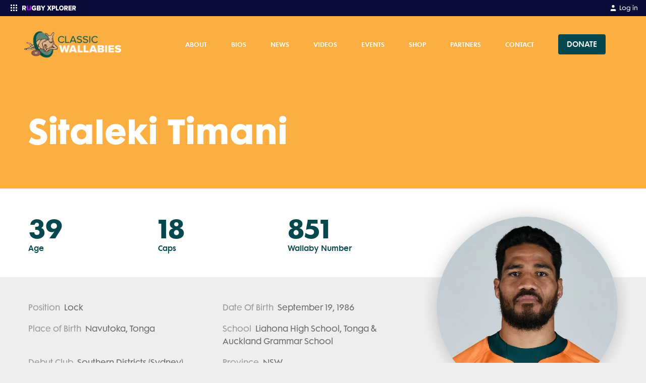

--- FILE ---
content_type: text/html; charset=utf-8
request_url: https://www.google.com/recaptcha/api2/anchor?ar=1&k=6Lf4slkaAAAAAM5p5Jik2rHDE_PFV58mO_PpPBmq&co=aHR0cHM6Ly9jbGFzc2ljd2FsbGFiaWVzLmNvbS5hdTo0NDM.&hl=en&v=N67nZn4AqZkNcbeMu4prBgzg&size=invisible&anchor-ms=20000&execute-ms=30000&cb=c3b9w695d8wm
body_size: 48758
content:
<!DOCTYPE HTML><html dir="ltr" lang="en"><head><meta http-equiv="Content-Type" content="text/html; charset=UTF-8">
<meta http-equiv="X-UA-Compatible" content="IE=edge">
<title>reCAPTCHA</title>
<style type="text/css">
/* cyrillic-ext */
@font-face {
  font-family: 'Roboto';
  font-style: normal;
  font-weight: 400;
  font-stretch: 100%;
  src: url(//fonts.gstatic.com/s/roboto/v48/KFO7CnqEu92Fr1ME7kSn66aGLdTylUAMa3GUBHMdazTgWw.woff2) format('woff2');
  unicode-range: U+0460-052F, U+1C80-1C8A, U+20B4, U+2DE0-2DFF, U+A640-A69F, U+FE2E-FE2F;
}
/* cyrillic */
@font-face {
  font-family: 'Roboto';
  font-style: normal;
  font-weight: 400;
  font-stretch: 100%;
  src: url(//fonts.gstatic.com/s/roboto/v48/KFO7CnqEu92Fr1ME7kSn66aGLdTylUAMa3iUBHMdazTgWw.woff2) format('woff2');
  unicode-range: U+0301, U+0400-045F, U+0490-0491, U+04B0-04B1, U+2116;
}
/* greek-ext */
@font-face {
  font-family: 'Roboto';
  font-style: normal;
  font-weight: 400;
  font-stretch: 100%;
  src: url(//fonts.gstatic.com/s/roboto/v48/KFO7CnqEu92Fr1ME7kSn66aGLdTylUAMa3CUBHMdazTgWw.woff2) format('woff2');
  unicode-range: U+1F00-1FFF;
}
/* greek */
@font-face {
  font-family: 'Roboto';
  font-style: normal;
  font-weight: 400;
  font-stretch: 100%;
  src: url(//fonts.gstatic.com/s/roboto/v48/KFO7CnqEu92Fr1ME7kSn66aGLdTylUAMa3-UBHMdazTgWw.woff2) format('woff2');
  unicode-range: U+0370-0377, U+037A-037F, U+0384-038A, U+038C, U+038E-03A1, U+03A3-03FF;
}
/* math */
@font-face {
  font-family: 'Roboto';
  font-style: normal;
  font-weight: 400;
  font-stretch: 100%;
  src: url(//fonts.gstatic.com/s/roboto/v48/KFO7CnqEu92Fr1ME7kSn66aGLdTylUAMawCUBHMdazTgWw.woff2) format('woff2');
  unicode-range: U+0302-0303, U+0305, U+0307-0308, U+0310, U+0312, U+0315, U+031A, U+0326-0327, U+032C, U+032F-0330, U+0332-0333, U+0338, U+033A, U+0346, U+034D, U+0391-03A1, U+03A3-03A9, U+03B1-03C9, U+03D1, U+03D5-03D6, U+03F0-03F1, U+03F4-03F5, U+2016-2017, U+2034-2038, U+203C, U+2040, U+2043, U+2047, U+2050, U+2057, U+205F, U+2070-2071, U+2074-208E, U+2090-209C, U+20D0-20DC, U+20E1, U+20E5-20EF, U+2100-2112, U+2114-2115, U+2117-2121, U+2123-214F, U+2190, U+2192, U+2194-21AE, U+21B0-21E5, U+21F1-21F2, U+21F4-2211, U+2213-2214, U+2216-22FF, U+2308-230B, U+2310, U+2319, U+231C-2321, U+2336-237A, U+237C, U+2395, U+239B-23B7, U+23D0, U+23DC-23E1, U+2474-2475, U+25AF, U+25B3, U+25B7, U+25BD, U+25C1, U+25CA, U+25CC, U+25FB, U+266D-266F, U+27C0-27FF, U+2900-2AFF, U+2B0E-2B11, U+2B30-2B4C, U+2BFE, U+3030, U+FF5B, U+FF5D, U+1D400-1D7FF, U+1EE00-1EEFF;
}
/* symbols */
@font-face {
  font-family: 'Roboto';
  font-style: normal;
  font-weight: 400;
  font-stretch: 100%;
  src: url(//fonts.gstatic.com/s/roboto/v48/KFO7CnqEu92Fr1ME7kSn66aGLdTylUAMaxKUBHMdazTgWw.woff2) format('woff2');
  unicode-range: U+0001-000C, U+000E-001F, U+007F-009F, U+20DD-20E0, U+20E2-20E4, U+2150-218F, U+2190, U+2192, U+2194-2199, U+21AF, U+21E6-21F0, U+21F3, U+2218-2219, U+2299, U+22C4-22C6, U+2300-243F, U+2440-244A, U+2460-24FF, U+25A0-27BF, U+2800-28FF, U+2921-2922, U+2981, U+29BF, U+29EB, U+2B00-2BFF, U+4DC0-4DFF, U+FFF9-FFFB, U+10140-1018E, U+10190-1019C, U+101A0, U+101D0-101FD, U+102E0-102FB, U+10E60-10E7E, U+1D2C0-1D2D3, U+1D2E0-1D37F, U+1F000-1F0FF, U+1F100-1F1AD, U+1F1E6-1F1FF, U+1F30D-1F30F, U+1F315, U+1F31C, U+1F31E, U+1F320-1F32C, U+1F336, U+1F378, U+1F37D, U+1F382, U+1F393-1F39F, U+1F3A7-1F3A8, U+1F3AC-1F3AF, U+1F3C2, U+1F3C4-1F3C6, U+1F3CA-1F3CE, U+1F3D4-1F3E0, U+1F3ED, U+1F3F1-1F3F3, U+1F3F5-1F3F7, U+1F408, U+1F415, U+1F41F, U+1F426, U+1F43F, U+1F441-1F442, U+1F444, U+1F446-1F449, U+1F44C-1F44E, U+1F453, U+1F46A, U+1F47D, U+1F4A3, U+1F4B0, U+1F4B3, U+1F4B9, U+1F4BB, U+1F4BF, U+1F4C8-1F4CB, U+1F4D6, U+1F4DA, U+1F4DF, U+1F4E3-1F4E6, U+1F4EA-1F4ED, U+1F4F7, U+1F4F9-1F4FB, U+1F4FD-1F4FE, U+1F503, U+1F507-1F50B, U+1F50D, U+1F512-1F513, U+1F53E-1F54A, U+1F54F-1F5FA, U+1F610, U+1F650-1F67F, U+1F687, U+1F68D, U+1F691, U+1F694, U+1F698, U+1F6AD, U+1F6B2, U+1F6B9-1F6BA, U+1F6BC, U+1F6C6-1F6CF, U+1F6D3-1F6D7, U+1F6E0-1F6EA, U+1F6F0-1F6F3, U+1F6F7-1F6FC, U+1F700-1F7FF, U+1F800-1F80B, U+1F810-1F847, U+1F850-1F859, U+1F860-1F887, U+1F890-1F8AD, U+1F8B0-1F8BB, U+1F8C0-1F8C1, U+1F900-1F90B, U+1F93B, U+1F946, U+1F984, U+1F996, U+1F9E9, U+1FA00-1FA6F, U+1FA70-1FA7C, U+1FA80-1FA89, U+1FA8F-1FAC6, U+1FACE-1FADC, U+1FADF-1FAE9, U+1FAF0-1FAF8, U+1FB00-1FBFF;
}
/* vietnamese */
@font-face {
  font-family: 'Roboto';
  font-style: normal;
  font-weight: 400;
  font-stretch: 100%;
  src: url(//fonts.gstatic.com/s/roboto/v48/KFO7CnqEu92Fr1ME7kSn66aGLdTylUAMa3OUBHMdazTgWw.woff2) format('woff2');
  unicode-range: U+0102-0103, U+0110-0111, U+0128-0129, U+0168-0169, U+01A0-01A1, U+01AF-01B0, U+0300-0301, U+0303-0304, U+0308-0309, U+0323, U+0329, U+1EA0-1EF9, U+20AB;
}
/* latin-ext */
@font-face {
  font-family: 'Roboto';
  font-style: normal;
  font-weight: 400;
  font-stretch: 100%;
  src: url(//fonts.gstatic.com/s/roboto/v48/KFO7CnqEu92Fr1ME7kSn66aGLdTylUAMa3KUBHMdazTgWw.woff2) format('woff2');
  unicode-range: U+0100-02BA, U+02BD-02C5, U+02C7-02CC, U+02CE-02D7, U+02DD-02FF, U+0304, U+0308, U+0329, U+1D00-1DBF, U+1E00-1E9F, U+1EF2-1EFF, U+2020, U+20A0-20AB, U+20AD-20C0, U+2113, U+2C60-2C7F, U+A720-A7FF;
}
/* latin */
@font-face {
  font-family: 'Roboto';
  font-style: normal;
  font-weight: 400;
  font-stretch: 100%;
  src: url(//fonts.gstatic.com/s/roboto/v48/KFO7CnqEu92Fr1ME7kSn66aGLdTylUAMa3yUBHMdazQ.woff2) format('woff2');
  unicode-range: U+0000-00FF, U+0131, U+0152-0153, U+02BB-02BC, U+02C6, U+02DA, U+02DC, U+0304, U+0308, U+0329, U+2000-206F, U+20AC, U+2122, U+2191, U+2193, U+2212, U+2215, U+FEFF, U+FFFD;
}
/* cyrillic-ext */
@font-face {
  font-family: 'Roboto';
  font-style: normal;
  font-weight: 500;
  font-stretch: 100%;
  src: url(//fonts.gstatic.com/s/roboto/v48/KFO7CnqEu92Fr1ME7kSn66aGLdTylUAMa3GUBHMdazTgWw.woff2) format('woff2');
  unicode-range: U+0460-052F, U+1C80-1C8A, U+20B4, U+2DE0-2DFF, U+A640-A69F, U+FE2E-FE2F;
}
/* cyrillic */
@font-face {
  font-family: 'Roboto';
  font-style: normal;
  font-weight: 500;
  font-stretch: 100%;
  src: url(//fonts.gstatic.com/s/roboto/v48/KFO7CnqEu92Fr1ME7kSn66aGLdTylUAMa3iUBHMdazTgWw.woff2) format('woff2');
  unicode-range: U+0301, U+0400-045F, U+0490-0491, U+04B0-04B1, U+2116;
}
/* greek-ext */
@font-face {
  font-family: 'Roboto';
  font-style: normal;
  font-weight: 500;
  font-stretch: 100%;
  src: url(//fonts.gstatic.com/s/roboto/v48/KFO7CnqEu92Fr1ME7kSn66aGLdTylUAMa3CUBHMdazTgWw.woff2) format('woff2');
  unicode-range: U+1F00-1FFF;
}
/* greek */
@font-face {
  font-family: 'Roboto';
  font-style: normal;
  font-weight: 500;
  font-stretch: 100%;
  src: url(//fonts.gstatic.com/s/roboto/v48/KFO7CnqEu92Fr1ME7kSn66aGLdTylUAMa3-UBHMdazTgWw.woff2) format('woff2');
  unicode-range: U+0370-0377, U+037A-037F, U+0384-038A, U+038C, U+038E-03A1, U+03A3-03FF;
}
/* math */
@font-face {
  font-family: 'Roboto';
  font-style: normal;
  font-weight: 500;
  font-stretch: 100%;
  src: url(//fonts.gstatic.com/s/roboto/v48/KFO7CnqEu92Fr1ME7kSn66aGLdTylUAMawCUBHMdazTgWw.woff2) format('woff2');
  unicode-range: U+0302-0303, U+0305, U+0307-0308, U+0310, U+0312, U+0315, U+031A, U+0326-0327, U+032C, U+032F-0330, U+0332-0333, U+0338, U+033A, U+0346, U+034D, U+0391-03A1, U+03A3-03A9, U+03B1-03C9, U+03D1, U+03D5-03D6, U+03F0-03F1, U+03F4-03F5, U+2016-2017, U+2034-2038, U+203C, U+2040, U+2043, U+2047, U+2050, U+2057, U+205F, U+2070-2071, U+2074-208E, U+2090-209C, U+20D0-20DC, U+20E1, U+20E5-20EF, U+2100-2112, U+2114-2115, U+2117-2121, U+2123-214F, U+2190, U+2192, U+2194-21AE, U+21B0-21E5, U+21F1-21F2, U+21F4-2211, U+2213-2214, U+2216-22FF, U+2308-230B, U+2310, U+2319, U+231C-2321, U+2336-237A, U+237C, U+2395, U+239B-23B7, U+23D0, U+23DC-23E1, U+2474-2475, U+25AF, U+25B3, U+25B7, U+25BD, U+25C1, U+25CA, U+25CC, U+25FB, U+266D-266F, U+27C0-27FF, U+2900-2AFF, U+2B0E-2B11, U+2B30-2B4C, U+2BFE, U+3030, U+FF5B, U+FF5D, U+1D400-1D7FF, U+1EE00-1EEFF;
}
/* symbols */
@font-face {
  font-family: 'Roboto';
  font-style: normal;
  font-weight: 500;
  font-stretch: 100%;
  src: url(//fonts.gstatic.com/s/roboto/v48/KFO7CnqEu92Fr1ME7kSn66aGLdTylUAMaxKUBHMdazTgWw.woff2) format('woff2');
  unicode-range: U+0001-000C, U+000E-001F, U+007F-009F, U+20DD-20E0, U+20E2-20E4, U+2150-218F, U+2190, U+2192, U+2194-2199, U+21AF, U+21E6-21F0, U+21F3, U+2218-2219, U+2299, U+22C4-22C6, U+2300-243F, U+2440-244A, U+2460-24FF, U+25A0-27BF, U+2800-28FF, U+2921-2922, U+2981, U+29BF, U+29EB, U+2B00-2BFF, U+4DC0-4DFF, U+FFF9-FFFB, U+10140-1018E, U+10190-1019C, U+101A0, U+101D0-101FD, U+102E0-102FB, U+10E60-10E7E, U+1D2C0-1D2D3, U+1D2E0-1D37F, U+1F000-1F0FF, U+1F100-1F1AD, U+1F1E6-1F1FF, U+1F30D-1F30F, U+1F315, U+1F31C, U+1F31E, U+1F320-1F32C, U+1F336, U+1F378, U+1F37D, U+1F382, U+1F393-1F39F, U+1F3A7-1F3A8, U+1F3AC-1F3AF, U+1F3C2, U+1F3C4-1F3C6, U+1F3CA-1F3CE, U+1F3D4-1F3E0, U+1F3ED, U+1F3F1-1F3F3, U+1F3F5-1F3F7, U+1F408, U+1F415, U+1F41F, U+1F426, U+1F43F, U+1F441-1F442, U+1F444, U+1F446-1F449, U+1F44C-1F44E, U+1F453, U+1F46A, U+1F47D, U+1F4A3, U+1F4B0, U+1F4B3, U+1F4B9, U+1F4BB, U+1F4BF, U+1F4C8-1F4CB, U+1F4D6, U+1F4DA, U+1F4DF, U+1F4E3-1F4E6, U+1F4EA-1F4ED, U+1F4F7, U+1F4F9-1F4FB, U+1F4FD-1F4FE, U+1F503, U+1F507-1F50B, U+1F50D, U+1F512-1F513, U+1F53E-1F54A, U+1F54F-1F5FA, U+1F610, U+1F650-1F67F, U+1F687, U+1F68D, U+1F691, U+1F694, U+1F698, U+1F6AD, U+1F6B2, U+1F6B9-1F6BA, U+1F6BC, U+1F6C6-1F6CF, U+1F6D3-1F6D7, U+1F6E0-1F6EA, U+1F6F0-1F6F3, U+1F6F7-1F6FC, U+1F700-1F7FF, U+1F800-1F80B, U+1F810-1F847, U+1F850-1F859, U+1F860-1F887, U+1F890-1F8AD, U+1F8B0-1F8BB, U+1F8C0-1F8C1, U+1F900-1F90B, U+1F93B, U+1F946, U+1F984, U+1F996, U+1F9E9, U+1FA00-1FA6F, U+1FA70-1FA7C, U+1FA80-1FA89, U+1FA8F-1FAC6, U+1FACE-1FADC, U+1FADF-1FAE9, U+1FAF0-1FAF8, U+1FB00-1FBFF;
}
/* vietnamese */
@font-face {
  font-family: 'Roboto';
  font-style: normal;
  font-weight: 500;
  font-stretch: 100%;
  src: url(//fonts.gstatic.com/s/roboto/v48/KFO7CnqEu92Fr1ME7kSn66aGLdTylUAMa3OUBHMdazTgWw.woff2) format('woff2');
  unicode-range: U+0102-0103, U+0110-0111, U+0128-0129, U+0168-0169, U+01A0-01A1, U+01AF-01B0, U+0300-0301, U+0303-0304, U+0308-0309, U+0323, U+0329, U+1EA0-1EF9, U+20AB;
}
/* latin-ext */
@font-face {
  font-family: 'Roboto';
  font-style: normal;
  font-weight: 500;
  font-stretch: 100%;
  src: url(//fonts.gstatic.com/s/roboto/v48/KFO7CnqEu92Fr1ME7kSn66aGLdTylUAMa3KUBHMdazTgWw.woff2) format('woff2');
  unicode-range: U+0100-02BA, U+02BD-02C5, U+02C7-02CC, U+02CE-02D7, U+02DD-02FF, U+0304, U+0308, U+0329, U+1D00-1DBF, U+1E00-1E9F, U+1EF2-1EFF, U+2020, U+20A0-20AB, U+20AD-20C0, U+2113, U+2C60-2C7F, U+A720-A7FF;
}
/* latin */
@font-face {
  font-family: 'Roboto';
  font-style: normal;
  font-weight: 500;
  font-stretch: 100%;
  src: url(//fonts.gstatic.com/s/roboto/v48/KFO7CnqEu92Fr1ME7kSn66aGLdTylUAMa3yUBHMdazQ.woff2) format('woff2');
  unicode-range: U+0000-00FF, U+0131, U+0152-0153, U+02BB-02BC, U+02C6, U+02DA, U+02DC, U+0304, U+0308, U+0329, U+2000-206F, U+20AC, U+2122, U+2191, U+2193, U+2212, U+2215, U+FEFF, U+FFFD;
}
/* cyrillic-ext */
@font-face {
  font-family: 'Roboto';
  font-style: normal;
  font-weight: 900;
  font-stretch: 100%;
  src: url(//fonts.gstatic.com/s/roboto/v48/KFO7CnqEu92Fr1ME7kSn66aGLdTylUAMa3GUBHMdazTgWw.woff2) format('woff2');
  unicode-range: U+0460-052F, U+1C80-1C8A, U+20B4, U+2DE0-2DFF, U+A640-A69F, U+FE2E-FE2F;
}
/* cyrillic */
@font-face {
  font-family: 'Roboto';
  font-style: normal;
  font-weight: 900;
  font-stretch: 100%;
  src: url(//fonts.gstatic.com/s/roboto/v48/KFO7CnqEu92Fr1ME7kSn66aGLdTylUAMa3iUBHMdazTgWw.woff2) format('woff2');
  unicode-range: U+0301, U+0400-045F, U+0490-0491, U+04B0-04B1, U+2116;
}
/* greek-ext */
@font-face {
  font-family: 'Roboto';
  font-style: normal;
  font-weight: 900;
  font-stretch: 100%;
  src: url(//fonts.gstatic.com/s/roboto/v48/KFO7CnqEu92Fr1ME7kSn66aGLdTylUAMa3CUBHMdazTgWw.woff2) format('woff2');
  unicode-range: U+1F00-1FFF;
}
/* greek */
@font-face {
  font-family: 'Roboto';
  font-style: normal;
  font-weight: 900;
  font-stretch: 100%;
  src: url(//fonts.gstatic.com/s/roboto/v48/KFO7CnqEu92Fr1ME7kSn66aGLdTylUAMa3-UBHMdazTgWw.woff2) format('woff2');
  unicode-range: U+0370-0377, U+037A-037F, U+0384-038A, U+038C, U+038E-03A1, U+03A3-03FF;
}
/* math */
@font-face {
  font-family: 'Roboto';
  font-style: normal;
  font-weight: 900;
  font-stretch: 100%;
  src: url(//fonts.gstatic.com/s/roboto/v48/KFO7CnqEu92Fr1ME7kSn66aGLdTylUAMawCUBHMdazTgWw.woff2) format('woff2');
  unicode-range: U+0302-0303, U+0305, U+0307-0308, U+0310, U+0312, U+0315, U+031A, U+0326-0327, U+032C, U+032F-0330, U+0332-0333, U+0338, U+033A, U+0346, U+034D, U+0391-03A1, U+03A3-03A9, U+03B1-03C9, U+03D1, U+03D5-03D6, U+03F0-03F1, U+03F4-03F5, U+2016-2017, U+2034-2038, U+203C, U+2040, U+2043, U+2047, U+2050, U+2057, U+205F, U+2070-2071, U+2074-208E, U+2090-209C, U+20D0-20DC, U+20E1, U+20E5-20EF, U+2100-2112, U+2114-2115, U+2117-2121, U+2123-214F, U+2190, U+2192, U+2194-21AE, U+21B0-21E5, U+21F1-21F2, U+21F4-2211, U+2213-2214, U+2216-22FF, U+2308-230B, U+2310, U+2319, U+231C-2321, U+2336-237A, U+237C, U+2395, U+239B-23B7, U+23D0, U+23DC-23E1, U+2474-2475, U+25AF, U+25B3, U+25B7, U+25BD, U+25C1, U+25CA, U+25CC, U+25FB, U+266D-266F, U+27C0-27FF, U+2900-2AFF, U+2B0E-2B11, U+2B30-2B4C, U+2BFE, U+3030, U+FF5B, U+FF5D, U+1D400-1D7FF, U+1EE00-1EEFF;
}
/* symbols */
@font-face {
  font-family: 'Roboto';
  font-style: normal;
  font-weight: 900;
  font-stretch: 100%;
  src: url(//fonts.gstatic.com/s/roboto/v48/KFO7CnqEu92Fr1ME7kSn66aGLdTylUAMaxKUBHMdazTgWw.woff2) format('woff2');
  unicode-range: U+0001-000C, U+000E-001F, U+007F-009F, U+20DD-20E0, U+20E2-20E4, U+2150-218F, U+2190, U+2192, U+2194-2199, U+21AF, U+21E6-21F0, U+21F3, U+2218-2219, U+2299, U+22C4-22C6, U+2300-243F, U+2440-244A, U+2460-24FF, U+25A0-27BF, U+2800-28FF, U+2921-2922, U+2981, U+29BF, U+29EB, U+2B00-2BFF, U+4DC0-4DFF, U+FFF9-FFFB, U+10140-1018E, U+10190-1019C, U+101A0, U+101D0-101FD, U+102E0-102FB, U+10E60-10E7E, U+1D2C0-1D2D3, U+1D2E0-1D37F, U+1F000-1F0FF, U+1F100-1F1AD, U+1F1E6-1F1FF, U+1F30D-1F30F, U+1F315, U+1F31C, U+1F31E, U+1F320-1F32C, U+1F336, U+1F378, U+1F37D, U+1F382, U+1F393-1F39F, U+1F3A7-1F3A8, U+1F3AC-1F3AF, U+1F3C2, U+1F3C4-1F3C6, U+1F3CA-1F3CE, U+1F3D4-1F3E0, U+1F3ED, U+1F3F1-1F3F3, U+1F3F5-1F3F7, U+1F408, U+1F415, U+1F41F, U+1F426, U+1F43F, U+1F441-1F442, U+1F444, U+1F446-1F449, U+1F44C-1F44E, U+1F453, U+1F46A, U+1F47D, U+1F4A3, U+1F4B0, U+1F4B3, U+1F4B9, U+1F4BB, U+1F4BF, U+1F4C8-1F4CB, U+1F4D6, U+1F4DA, U+1F4DF, U+1F4E3-1F4E6, U+1F4EA-1F4ED, U+1F4F7, U+1F4F9-1F4FB, U+1F4FD-1F4FE, U+1F503, U+1F507-1F50B, U+1F50D, U+1F512-1F513, U+1F53E-1F54A, U+1F54F-1F5FA, U+1F610, U+1F650-1F67F, U+1F687, U+1F68D, U+1F691, U+1F694, U+1F698, U+1F6AD, U+1F6B2, U+1F6B9-1F6BA, U+1F6BC, U+1F6C6-1F6CF, U+1F6D3-1F6D7, U+1F6E0-1F6EA, U+1F6F0-1F6F3, U+1F6F7-1F6FC, U+1F700-1F7FF, U+1F800-1F80B, U+1F810-1F847, U+1F850-1F859, U+1F860-1F887, U+1F890-1F8AD, U+1F8B0-1F8BB, U+1F8C0-1F8C1, U+1F900-1F90B, U+1F93B, U+1F946, U+1F984, U+1F996, U+1F9E9, U+1FA00-1FA6F, U+1FA70-1FA7C, U+1FA80-1FA89, U+1FA8F-1FAC6, U+1FACE-1FADC, U+1FADF-1FAE9, U+1FAF0-1FAF8, U+1FB00-1FBFF;
}
/* vietnamese */
@font-face {
  font-family: 'Roboto';
  font-style: normal;
  font-weight: 900;
  font-stretch: 100%;
  src: url(//fonts.gstatic.com/s/roboto/v48/KFO7CnqEu92Fr1ME7kSn66aGLdTylUAMa3OUBHMdazTgWw.woff2) format('woff2');
  unicode-range: U+0102-0103, U+0110-0111, U+0128-0129, U+0168-0169, U+01A0-01A1, U+01AF-01B0, U+0300-0301, U+0303-0304, U+0308-0309, U+0323, U+0329, U+1EA0-1EF9, U+20AB;
}
/* latin-ext */
@font-face {
  font-family: 'Roboto';
  font-style: normal;
  font-weight: 900;
  font-stretch: 100%;
  src: url(//fonts.gstatic.com/s/roboto/v48/KFO7CnqEu92Fr1ME7kSn66aGLdTylUAMa3KUBHMdazTgWw.woff2) format('woff2');
  unicode-range: U+0100-02BA, U+02BD-02C5, U+02C7-02CC, U+02CE-02D7, U+02DD-02FF, U+0304, U+0308, U+0329, U+1D00-1DBF, U+1E00-1E9F, U+1EF2-1EFF, U+2020, U+20A0-20AB, U+20AD-20C0, U+2113, U+2C60-2C7F, U+A720-A7FF;
}
/* latin */
@font-face {
  font-family: 'Roboto';
  font-style: normal;
  font-weight: 900;
  font-stretch: 100%;
  src: url(//fonts.gstatic.com/s/roboto/v48/KFO7CnqEu92Fr1ME7kSn66aGLdTylUAMa3yUBHMdazQ.woff2) format('woff2');
  unicode-range: U+0000-00FF, U+0131, U+0152-0153, U+02BB-02BC, U+02C6, U+02DA, U+02DC, U+0304, U+0308, U+0329, U+2000-206F, U+20AC, U+2122, U+2191, U+2193, U+2212, U+2215, U+FEFF, U+FFFD;
}

</style>
<link rel="stylesheet" type="text/css" href="https://www.gstatic.com/recaptcha/releases/N67nZn4AqZkNcbeMu4prBgzg/styles__ltr.css">
<script nonce="pSyRDzE1JUydpyMdNKqPKA" type="text/javascript">window['__recaptcha_api'] = 'https://www.google.com/recaptcha/api2/';</script>
<script type="text/javascript" src="https://www.gstatic.com/recaptcha/releases/N67nZn4AqZkNcbeMu4prBgzg/recaptcha__en.js" nonce="pSyRDzE1JUydpyMdNKqPKA">
      
    </script></head>
<body><div id="rc-anchor-alert" class="rc-anchor-alert"></div>
<input type="hidden" id="recaptcha-token" value="[base64]">
<script type="text/javascript" nonce="pSyRDzE1JUydpyMdNKqPKA">
      recaptcha.anchor.Main.init("[\x22ainput\x22,[\x22bgdata\x22,\x22\x22,\[base64]/[base64]/[base64]/ZyhXLGgpOnEoW04sMjEsbF0sVywwKSxoKSxmYWxzZSxmYWxzZSl9Y2F0Y2goayl7RygzNTgsVyk/[base64]/[base64]/[base64]/[base64]/[base64]/[base64]/[base64]/bmV3IEJbT10oRFswXSk6dz09Mj9uZXcgQltPXShEWzBdLERbMV0pOnc9PTM/bmV3IEJbT10oRFswXSxEWzFdLERbMl0pOnc9PTQ/[base64]/[base64]/[base64]/[base64]/[base64]\\u003d\x22,\[base64]\\u003d\x22,\x22HnFSBsONGMKQXMK4wqxawpdOf8OmC39/woXCmcOhwqXDojhwS33Cmxd5OsKJVkPCj1fDiX7CuMK8XsO8w4/CjcOfZ8O/e3/CosOWwrRKw4QIaMOcwr/DuDXCuMKdcAF2wo4Bwr3CmQzDrijCngsfwrNAKQ/CrcOcwpDDtMKeacOYwqbCth/[base64]/CiRRseAvDgnBkwrVKwofDr2Mmw5QUHsKxTl44NcOXw4QAwohMWhteGMO/[base64]/G8KFNgrCv15xwqM0asK0A8KywrQVw4vDv8O4R8OkMcOQDlMqw7/[base64]/Cp8KZVcK3O8OxRsOiwpgIw63DgXNww6A3ZcOAw4LDi8OVZhYyw67CrsO7fMKfWV43wqJWasOOwppYHsKjEMOswqAfw4HCumERLsKlJMKqEn/DlMOcZ8OWw77CogQRLn96AlgmCDcsw6rDqzdhZsO6w5vDi8OGw77DvMOIa8OuwrvDscOiw6LDsxJuS8OpdwjDssO7w4gAw4HDgMOyMMK6TQXDkz/DgDNGw4vCssKww4FjNGkOEsOvFnnCn8OHwozCo1J4f8OlYADDoF9tw5vClMKifxDDnXhxw53CkSPCmgxuDwvCviUbLzdcGMKiw5PDsg/DjsKeQGwtwp9kw57CqlMoA8KrAC7DgjYVwrTCuHwhQcO1w4HChDpjWA3CmcKkSQ8LdC/Cr2dNwpRtw74fUHh+w4cJLMOyQ8K5aCIQFlV5w6fDlMKQY3bDjTcCZwTCh3pUXMKUM8Kyw6ZSc2I1w5Adw4nCqD3CqMKFwrcqQzzDqsKcflvCrzoCw7pYHCRYUHtQwp/DhsOUw77CssKiw5LDv23CsmRmMMOWwrhtbcK/PlvCj3l1wp/Cq8KAwrPChsO4w4TDuBrCoynDj8OqwrAFwozDgcO9eWVKTsOcwoTDhnPDvBDCuDXCncKSGzFuFHMwRglPw7ofw5h5wozCrcKKwqNxw7TDrUTCpVfDlQdoGMOwFDV5PcKiKsOowrXDtsKQWVhcw7jCu8K2wqsYwq3DpMKSeVDDiMOURS/DuksHw7YjdMKlZHBuw7g8wpklwrPDsW/Cswtow7rDjMKzw5cUV8OIwozCh8K5wrnDoVHDsyZXcSzCpcO/bS8mw6ZAwplQwq7CulJ9ZcKPbkxCQl3CrcOWwqjDmDQTwpcKJxspLn48w758U28Lw4hMwqs2PRgcwq3DhMK6wqnDm8K7wow2SsOEwqTDh8OEHjDCqQTCoMORRsOBVMOhwrXDrsKYYFxtRnXDiGQKMMK9bsOHUD0/bFsAwpdtwq/[base64]/DnsOTwp/DuMK4w4AQwq5wFcKLZcOgw7XCn8KZw7XDuMKbwqE1w5LDu3VeX2cDTsOIw5ITw7bCnlnDlC7Dp8OUwrjDuTTCj8OjwqN6w6/DskvDrAQ7w7B3HsKNTMK3VGHDkcKKwpw5JMKNfDc+QMKKwrxUw7nCr3jDvMOkw54EJHwyw68AZ1RKw7xpdMOUMk3DqsKJUUDCtcK4MsK7ETXCtCXCq8OTw4XCocK/[base64]/QcOWIifDtcK3dsOye8KMw4PDhMKXNyhFe8Ocw7fCnVPDiCAmw4MZcsKQwrvCqcOgAwQgTcO7w6nCrWooA8Oyw7zDo1bCq8Oiw4BlJ31rw6fCjizCrsOSwqcWw5HDl8OhwpHDikABZELCkcOMIMK+wprCvcK6wpgcw5HCpcKcGljDtcKJcD/CicKzeXLCtA/[base64]/DnBTChB5FCAzDrUrCrS0Tw5xIw4NmQkTCusOcw53Dk8Kfw4ESwqvDo8O6wrtXwq80Q8OlMcKiF8K+ccOzw5vCo8OUw7vDg8KUL1gzc3Z+wofCscKiKUfCo3ZJMcObEMO/w4fCjcKAKsOVXsKxwpPDscOBwqPCi8OKIQZ0w6VJwpUkOMOJIMOaScOgw71sOcKYKk/DvnPDncKtwrIIS2/CqiXDo8OGYMOBdsOMEMOgw4dCA8KvXxU7QgrDj2rDg8KIw59+F1DDrThpUAVGS1U1IMOuw6DCk8OaSMOPZXo1DWXCi8OyTcOTI8KDw70pHcOrwrVBG8Kgw4oQBVgqGG4sTE4CacOENVTCkUHCjgoIwr5Ywp/CkcOCGUIuw7pDZcKxwqLDl8KZw7bDkcOuw7TDncOQWsOzwr49wrDCplPDoMOfbsOXb8K7Xh/Dn3pMw7VPcsOpwofDnWFRwo8zW8KSLxrDnMOrw5puw7XCgm0kw53Cu0d4w5/DpCARwp8Nwro8CCnDkcOpHsKzwpM2wofDqsO/[base64]/Dk8K7wrMkw7s1w7/[base64]/DicKTNmPDsMKlwo7ChQg0w4nCjcOiPTvCumUVRcKgW1zDhHYIQExdIMK8ER4BGU3Dq1TCtmzDmcKPwqDDlcO4WMKdFV/[base64]/[base64]/CqsOlw60wYXzCmMO6FcO/[base64]/DlcO9wq3CpgnCv2vCocOAwrbDkcK0b8O9woV6DWAEQU3ClkbCuU1dw4vDlMOTWANmI8OZwojCsHXCszQzwr3DpmggUcKcG1HCjCzCksK+KMOYIxTDssOpccK1E8KMw7LDjgAbKQzCrmMawoZVw4PDqMKsasOiEcKfH8OUw7PDscOxw41/w6Mnw5rDiErCmTQ5dlNlw64dw7vDjxdfemAwEg9rwqU7W1F/[base64]/BMKRwrBVwpxrwrU9V1ESe0fDukfDqsKOwpE/w7QWwp/DiWdDAGrCi3oBH8OPMXd1VMKOGcKVwr/[base64]/wpnDi3UZb38dwqTDnhg4wrHDmX9pa34mGsOaRAkFw6rCqFHCscKhf8KEw4LCnmF/woNYfW0xYX/[base64]/[base64]/w5kVdsOFcVrCvSnClyhFw6LClcK6wp3CjMO7w4jDkgXCrmfDmMKeZsKAw4bClsK/Q8K/[base64]/CtMOmw6MfK8Orw6FIwrAXw7vCt8OCMzPCt8KFEiMTS8Ogw7V3eFhdEFPCqVDDk3JUwq13wrpVJy0zMcObwoBVPCvCsi/DqksTw45WTjLCkcO2H0/DuMOlInfCqsK2wqNzFRh7cQYdLzDCrsOFwrnCsGnCosO3d8KcwpIywrh1D8OdwrMnwonCkMKCQMK3w4Ryw6tuS8KeY8Oiw5wmcMKcNcOkwr9twp8RZS5mA2klSsKAwpLDjBPCj3I0KVjCpMKKwq7CkMKwwoDChsKTciV8w7FiJcKFBxrCnMKhw7ARwp/Ck8K7U8Oqwp/CuyVCwqPCmcKyw7x/[base64]/CszYVe8K2UgvDmcOqSsOTwpBTCcKQw6PDvWFDw5sjwqFqM8KXYAbChMO/RMK7wr/DtsKTwq1lVknCpn/DiD0Qwpoow5zChcKlZETCoMOMMFTDhsOSSsK6XyHCuy9ew7xSwpvCiTgxN8OWahkzwr4ca8KCw4zDrUDCkETDoSHCm8OXwrLDoMKfR8O5fEJSw7RyJXxHXMKgRRHCiMOYOMKpw7JCKT/Cji49d1/[base64]/DmC3ChnnDkRZ4ABbDth8JXcKaKcKNHgjCnsKXwrLDgV/[base64]/DsGDDn8OaGcKhwrExecK4NsOqVsK7wobDvnZtwqvDvcOuw4YXw4LDksKRw6zCsUbDi8Ofw4U+OxrDl8OOcTI8DcKIw6sTw7w1JVVawpY1woZOejjDj1BDHsKrSMOtQ8K5w5wRwpANw4jCnkBvE3DCqnlMw7V/DXtKa8OZwrXDpzU2PUzDvUDCosOsNsOow7rDnsOSZxYQPQp8ShPDrEvCvUjDhAUZw5Zbw5MuwrJeUQ1pIcKuXUdRw4J4OATCo8KSDXHCjMOKR8K1d8O8wrPCt8Klw7sLw4lVwpEJdMOtacK8w63DscKLwqc4BMO9w4RNwrjCpcODPsO3w6Z1wrsNeWhiG2YOwoPCssK/fsKnw4dSw5/Dg8KbKcO1w7/CuwDCswfDkSw8woEII8K3wq3Du8KtwpvDtR/DvB8hBcKaYhtKwpbDpsK/esKew5l2w6dMwpDDlmXCvcKFAsOQXm5Awq5Yw44KS2g0wplXw4PCtj4cw6heeMOswp3DsMO2wp5nRcOlVAJhw5otRcO+w4zDiSTDmF0+Pylvwr1hwp/[base64]/[base64]/DvybCkXvCmB1yw73CtMK2dGPChj8YXhDDiMOCDMKrCUTDvD/[base64]/DsXbCgMKNIW0kAQjDoxBMa8K2LxNmP8KrL8K1UhIPMTEkbMOmw4h5w4dmw63DosK+OcOhwrcHw5/Dr2lAw6Bme8OmwqYdRzEvw70gYsOKw5pTG8KnwqbDq8Ohw50cwq8Yw5gnQ3VHFMOLwoZlBcKQwqDCvMK3w5xmfcO8OSZWwq8DHsOhw4TDmi4ywrHDsWMQwoofwrHDtsKlwojCrsKzw6fDp1how5rCvTwyLD/[base64]/DlsOHIT7CuC/DsMODbinChzlhwqUYworCg8OcIyHDvsKBw4R4w5nCr3PCuhrChMK/KS8uVcO9TsK+wrHDusKlUsOtaBRLDCk8wovCtlTCr8OOwpvCkMOTfMKLCDbClTU9wpLCl8OEwo/DrsKpBxLCvlczwrTDssKlwr8qeTHCgiRww694wp7DvA1NBcOyUTjDjsKRwodddDlxbsKLwr0Lw4nCgcOGwrklwpfDtiosw6IgO8OwHsOcw4lMw7TDs8KvwpzDlkIbJCrDhGMubcOMw5jCvm0dEcOKL8KewpvCm2tkPSjDmMKbJn/Cmj0mNMOhw6bDhcKCdFTDjn7Dm8KMP8O1HUzDl8OpFMO7wrPDkhQRwrDCicKASsKAecOvwoLClCxNazjDlQ7CqSBdw50rw6/Cp8K0XcKHScKMwqFxeV5pwq7DsMO5w47ChsO5wrMKOhtgIsORNMO/[base64]/CkMK2eHdPK2jDqx/Dow45YXhqw5/DlG9EYsK9G8KTDhfDlcOUw6rDij/DjcOpJGLDv8KkwqtEw7ETYDoMDCfDtMOXBsOSaEJuHsOgw5UXwp7DpyfDuFkiwrLCq8ORA8KXS3nDlwp4w6B0wonDr8Kien/CoUNZBMKDwrTCqcOdecKgwrTCrlfDlAEmcMKpay1RcMKXW8KWwrspw7UvwrbCssKpwqHCmlsUw6zCu1clZMK/wr18L8K5OAQHQsOMw5DDpcOBw7/CnWbCtcKewoXDu17DnhfDgDHDjsKSAGnDvD7Cs1bDrwFDwqlzwoNOwo/DkjBGwrfDomJNw5PCpg3ChXrDhwPDpsKYwp8uw6bDrcOUHyjCpynDrxV3UUvDosO4w6vCnMOUQsOew6wpwpTCmg4Dw5/Dp0lBSsOVwprCuMKXR8KRwrYOw5/[base64]/[base64]/DsONDsKUQcK+wpLCjsODe2ZZXjfDoGc2E8OMC2XDmREYwqvDisKCYcKQw4bDgmfCksKMwq9cwoxiZsKCw6LDs8Oow69Tw6DDpsKfwrjDriTCuiLCrXDCgsKXw57DqhjCjcKrwqDDkcKIeHUbw6lbw6VPdcKBVA3DhcKCZSvDq8OiBG/CmDvDm8KwBMK7V1sTwrfCjUQow609wrECw5XDqwfDssKLOcKuw68pTAcxJcO5RcKvAm3CpGVBwrMbYHNIw7PCrsObb1DCvUrDoMK1KXXDl8OzQy56I8K8w5bCvztbw7jDocKEw4DCrkoqW8ONTCkCfiUjw7xrQ2tBHsKCw59UM1pLfm/Do8KIw5/[base64]/wphvYcKgw4sOFyZ9wpI5ScO8JMOpw4w/YcKrdxIrwozChcKgwp56w5DDr8KVAkDDomjDqnAtFsOVw78XwoXDq0s9SWopDGQlwqE2DWtpDMKlEWwaLV/Ci8KKLMKJwpXDncOdw5LDmFkuNcOMwr7DhRZZG8OowoBXFyrDk1tmOm0Mw5vDrsKxwpfChkbDmxdjG8OFVnwAw5/[base64]/DqsKgScOywp0TbMKXwoDCmBbCpsOdCMKfw4Jyw57DuyUpTQPCiMK9OEV3N8OiKRd1Qz/DjgbDscOfw7PDpywuImw/D3nCm8OHGMOzRjQLw4w+EMOfwqpeKMOVCsOLw4JCB1wlwoXDnsOEWhrDnsKjw74yw6fDgsKzw57DnUfDncOuwrRiA8K8QwLCqMOkw57DqBN/B8OPwoB6wpjDg0UTw4jDvcKFw6HDqMKSw64uw63CocOCwoBMAS9KFUNkYRPCjh5zGC8iQy8owpwRw4UAWsOMw4MpGDvDvMOEE8KQw7Qow61TwrrCusOsfHZ9MkvDvnI0wrjDpRw/w5XDo8ORbcKYdxLDusOaO3rDoTF1TFLDhcOGwqs1fcKowqc5w5wwwqpdwp3CucK/R8OXwrglw5ErQcOLfMKDw6HDq8KqDnAIw6DCim0LKkNlEsKRTCR5wpnDs0fCuSt4VcKASMOlah3CtXvDlMOVw6vCusO4w4YKI0LCsjtOwoBoeCANCcKkT21OMHHCvD0+R2UcbEVnHGoUKVPDnwYLf8K9wrl8w5LClcOJD8Oyw4oVw4lsUUfDjcOEwqdtRj/Cvm40wrnDlcKkUMOzwrApV8KrwpfDoMKxw7XDsWXDh8KfwpkIRinDrsKta8KUA8KqQhtpN0BuEzPDucKsw5HCgE3DmcKXwp8wUcOjwoIbSMKLVMKbFcOfGQ/[base64]/[base64]/CsjhPwodrw4YWwq7Dky/Dk8K0elrDhDbDjBPDmTHDnUtUwqMIYlfCp0LDuFcOMcKXw6nDr8KKIAPDuHogw7vDj8Ovw7NcKlHCqMKkW8ORB8Oswq1tJxDCrcOzTx/DucO0PFRaR8OCw5vCm0jCtMKMw4rCkiTCjRgiw6rDmcKTfMKBw73CoMKmw5bCulnDqBMGP8OaBGTCgHnDiFEbIMK3DjAlw5dwCBN7GMOdw4/ClcKSfsOww7vDlV1Lw7EPw7/Cgy3Dv8KZwrdkwofDtArDuxbDi2dhesO5Ek/CkBbDmjLCsMO1wro0w6PCgsKWFSLDoGZzw7JYdcOBHVXDhSAoX3LDjsKrWEpRwqdmw55uwqgKwpNHQ8KoVsONw4Aew5UnCMKqUsOqwrkPwqLDlFpHw55Mwp3Dg8KKw73CkRM5w53Cp8O8fMKlw6TCp8KIw4k7UxQKA8ONEcK/[base64]/w6vDonbDkg3CjMKuwp7CiwHCqMKaEsO7w4/Cqzc3FMKSwr56KMOgTj9MacOrw7Bvwp5vw7zDs10vwpbCmFB/bl45BMOyGApOS0LDn0MPYgFoYncPZSDDvg/DsQzCihXCtcKlagfDhjvDnVJPw4nDhgwMwoM3w6/DkXHDj2BlVW7CrEUmwrHDrlfDkMOZc1HDg2t3wrZjFHrCn8K3w5N2w5jCrFQlCh8cwowzSMO2FHPCrMK1w782asKYFMKSw707wp5cwo1Bw67CoMKjXirCpQbCnsONccKYw7kow6nCjcOCw7rDnQ7CvgXDrxULHcK2wpw6woYvw61dQ8ONQMOVw4/Dj8OubALCll7DtsOaw6HCsSTDscK5woJTwpZlwqUzwqcXbMORcVLCpMOQPGV5KMKLw6hjR3Mjw4MiwoLDlm5+SMOSwqwtw7RyLsOESMKHwozDv8KXX3nCpQjCgkXDh8OIHcKrw5s/AT3CijjCssOPwrDDssKMw6jDrEbCrcOPwojDtMOywqvCk8OEQcKIYmR8NHnCgcOGw4fDvzYfRzR+FsOGBTBjwqrCnRLDkcOewprDh8Omw7vDvD/CkwQTw6vCjzDDsWkbw6zCqsOZccK9w4zDt8OLwpwjwotCwozDiE8LwpRaw7MBU8K3wpDDk8OkKMKAwpjCpy3Cn8KCw4/CtsOvem/[base64]/CiMKOAcOrw5vCsMO0w7/CjBPCkEAxw5zClsO4wqBgw6kYw5TDqMK3w5wDDsO7KsOtGsKnw7XDi1U8aHgZw6fCgj0BwrbCksOiwptRdsOKwohgw7HCqMOrwqhcwp9qLVlBdcKQw4tGw7g4XkjDu8K/CyElw50QA2vCv8Onw5IWd8KNwr3Cj2MiwpNqwrTCuU3DsHo9w4PDgD5oA0VPJnN1V8KKwpEQwp4fRsO3wqACwoVZYCnCksKhw4Zpw4N+JcOZw6jDshknwpvDlnzDqCN8JkMJw7oSaMKOBsO8w7FYw641KcKgwq/[base64]/ChyUfZ8KudsO2wppPQcKgVxwOeCLCh1oXwrPDi8Kbw4A/wq4ePENBBjDCmEDCpcOhw4AiREABwqrDuT3DqENMTS8HVcObwpFKSTNPGcKQw7nDgsKEd8Kuw6UnLns5UsKvw5F3RcKaw4zDs8OBDcOZLjEgwrLDo13Ds8OPfg7CrcOBa08uw4XDrmPDr2HDi2UbwrNJwoUIw4U0wqPCqCrCvDfCiyx+w6AGw4ohw6PDpcKXwoDCs8O/MlfDjsK0ZTsbwqp1w4F5w4h4wrUNOFVnw5bCiMOlwrrCkcKBwrVIWG0rwqRzfnHCvsOcwonCg8KzwqIbw7sXBFpoEix/S2NUwoRswpHChsK6wqbCug7DssKUw7PDlV1Nw7Vzw69Sw53DijjDo8Kqw6fCmsOMw6HCvg8ZccK9cMK1wptWX8KfwpXDisOBGsOSSsKRwoLCq2Yfw515w5PDvcKpBsOBF1/CgcO3wo1twqvDm8Oyw7HCo2Few5HDv8O/wogLwobChHZAwpBtJ8OvwqrDkcKVFTfDl8OKwq1Ma8O/[base64]/CicK6w5/[base64]/DrsOTwrfChxs9CVjCicKLTsK1BRRLwoxCw6LCg8OMw6bClBDCusKXw57DkQVHdhAXKg/CnU3DnsKFw4tcwqZCPsKDwrLDhMOFwoEhwqZEw4wYw7FYw706VsOmAsKfUMOgecKTw7ENPsOwQMOLwoPDhwLCuMO3My3CqcOAw4I/woNzX1BLZSXDiHljwobCpcOqUUYtwoXCtD7DtS45YsKTU21eTh8AH8KEZhhPHsOGMMO2AkTDksOScCLDncKywpFxdErCv8KBwpPDn0/DsVXDu3APwqfCosKsN8KaWcKmIX7Dq8OSU8OOwqLCnTTCrDFHw6DCq8KTw4vCgHLDhwPDusOZFsKdE0dHLMKKw73Dn8KQwrgSw4bDp8KhdsODwq1ow5k5LATCj8O0wos5TXYwwoUDLkXCvSTCuVrCgQd0wqdOcsKPw77DujpTw7xIGS/CsizCs8OxQFdhw7xQTMOrw5Npf8Klw7NPO0/DpxfDpAZXw6rDvsK6wrl/woRNGljDqcKGw4PDoFIpwrfCjAfDvcOOO2V+w6JoCsOkw5lzFsOiM8K0VcO+wpLDpMK/wrsOY8K9w7kBVBDDinxQPH3DplpDX8ObQ8OqFjRow45nwpbCs8OGGsOtwo/[base64]/[base64]/Cq1ZKw6sQUDR2MknCvsOpw5fCvMKww7wRMSzCqzxDwpl0BcKYbMK9wonCqQQTQSHCm3jDkVoWw6Y1w6zDnD5eUCFfOcKgwotCw5JWwokTw7fDsWDDvi7CmsKLw7zDrTAgM8OMwo7DkRIQf8Okw53CsMONw7vDtUbCoE1CZcO/IMKBAMKmw5PDu8KDCSBWwrTCk8OieUUUOcKGFiDConpUwrViWV9EXcODTx7Dp23CkMOUCMO3GyLCiFxqS8KOYMKUw4LDoAVyO8KTw4HCmMK0w5TDgCNGw71/[base64]/w5I/YcKVVMOkw5DDlAvCqFt9XlvDqh7DocKnR8KdMBoBw6A+cTPCuXRgw4Maw7rDqMOyF3zCsUPDpcK8VcK6QMODw44RU8O4CcKuR03Diw9xMsOUw5XCsQYNw4fDk8OJa8K6fsKKGTV/w4Row65Jw5FYOSUVU3bCkRLDjcOCPCU0w5LCkcOSw7PCklRKwpU/wpLDrxDDmRkNwoXCqsO6BsO/[base64]/CnQHCj0HDgE9LOjDDoMKzw6J9PMO/FBXCoMKgTnF7wrjDg8KrwrTDqWDDg2Ryw4IFdMKkZMOPTSRMwoLCrATDpsOiJ3jCrENIwqnDmsKGwqILAMKmSUvCjMK/eG7CrEtkRcO8BMKewpPCncK/e8KbLMOlU2VSwprCvMKOwoHDncKePADDgsO/w5BVI8KNwqPDmMKiw7F+LybClsK8DQgadwXDm8OMw5PClMKcHE8xdsOuCsOTw4wqwqskU2XDhsOswr0NwrDClV7DtH7Dq8KiTcK2PRYfBMKawq5Ywq/DkhLDqMOzOsO3BRfDgMKMdMKiw5gEZCxcIkBmWsOvZGDCrMOrWMOsw7zDlsOOCMOEw5RPwqTCucKnw60Uw5UHPcOQbgJNw7NkbMORw61rwqwPwrXDp8KkwrnCkCjCuMKUUMOcHGl5MWxoR8ODZcOmw45/w6DDpMKTw6/Cu8KHwovCgi5OARMaEHZARzg+w7jCscKoUsOaRTTDpG3Ck8OlwpnDhjTDhcOhwqdXBhHDlix+w5JWIsODwr8Owr5pLBPDk8OaCsOqwplMZi0yw4jCrcO5Jg3CncOJw7DDg1PDg8KhPGAbwp1Mw586TsOpwqhHbG7ChxRQw4gGWcOQYnfCsR/[base64]/DlMKPCHDDqgJNdm0cwpTCu0nCoMOjwobDsk5KwpADw5F2w7RgVBzDng/DrMK3w4TDkcKjfMO/[base64]/CgcKuwqXCtT43HMO2Ll3CrHjCi1LCrmzDvlcJwpUfP8Kvw7fCmsKrwqwWO1DCuV1uDXTDs8OuVcKWcBl6w7UzAMOBccOQw4nDjcO/[base64]/wrJiUwPCosK0c1Rvw7jDtcKOw5LDj8Kzw7TDuk3Duz/Cvk3DhUvDjMK0BnHCrXc5FcKxw4NRw6nClljDsMOHOX3Ds0bDqcOqeMOOOsKdwpvCuFslw60/wpEbE8KPwppJwrbDpGrDh8KsKG3CuB8RZMOTT1fDgw0dQk1aYMKxwprCiMOcw7dCB0jCmsKNbTFNw7MbFQDDgnDCq8KaQ8K1H8OHacKUw4zCvzrDn0DCucKww4VGw6t5OsKYwp/CqQTDpxbDuU3DrkzDpC3CuGbDpTwjen/DpTorURJTHcKESBfDs8O6wpfDo8K0wp5nw4AUw7/CsBLChl8oc8KNG0grdFzDlcO1KQ7DisOvwp/[base64]/CicOCw7/Dly7DvMKvw7RWVsOHUmXChMOvXkRnwp/[base64]/ZQMcwpIdwoXCtsKrRMOkYMOrwqBGWsOuwogmw5/Di8Osw6MIw4Edw7LDsAg+XA7Dl8O/[base64]/HsOIwoDDnA8lwpxRw63CvEZgAsO8w5TCscOWwp/DvcOnw6t/P8KCwrMVwrfDjwl7WnACN8KQwrDCtcOtw5jCucKUGCwLR1AYEMKBwpcWw7EPw77Co8OOw6LDtRJtw4RHw4XDusKfw6fDk8KvJDZiw5UqJEccwpvDuEVuw4J9w5zDl8KdwpEUH2sbNcOFw413w4UQRS4Oc8Ojw7AMPG4/YybCsm3DjTUgw5DChk7DtsOuODlxYsKwwpbDoh/CvQgKMAXCn8OkwrJLwrVqA8Olw53CksOXwoTDncOqworCvMKLBMOXwr/CiwPCgcOUwqQVdsO1Fl9qw7/DicONw6bCrDrDrFtLw5PDoFk1w5Jkw5rDgMOQJSzDg8KZw74Qwr3CmUkGXVDCtn3DrMKhw5fCtMK1MMKaw7VoXsOsw7DCj8OaaD7DpHHDqlV6wpXDoQzCmsOlJhFYAW/CrcOBSsKeRh/DmADCjsOwwrspwrXCrivDmmpyw6PDijnCoSrDpsOhV8OVwqTCg1kcJmLCmUxbIcKQUMOgBHEQL1/Dp0MXZkXCgxUgw6BuwqzCosO0Y8Orw4HDmMObwrbDrSUtNcO0G1nClz5gw4PClcKYLU4FR8OawqETwrZ1VxXDncOuSMKZax3CuHzDmMOGw7xzKmd7X1Jvw7lZwp14wpPDqcKVw5/CsjnCmx51aMKjw4QCCiXCvsKswqZXKSZVwqBTesKzdFXCkCJtwoLDsA3CmzQLZnNQEBLDhVQlwqnDrcK0fEptZcKFwppJGcOkw4DDtBMzUG5BVsOnQ8K4wozDmMOqwowAw5fDpgbCosK7wq4hwoNSw51eRVTDkA0nw4vCszLDncKEUMOnwpwlw4zDuMK/XMO/P8K5woFuJ0PDoyouPcKOcsKEBsK7wotTLHHCp8K/VMKJw7vCpMOdwqkWeC0xw4LDicKjCMOjw5YkY1bCpjHCtcOVW8OTO2ATw77DvMKpw6ccRsOfwoYcFsOqw5JoKcKnw4NfYcKeYwQxwr9Dw6PCscKIwobChsKaecOFwr/Cr3p3w57CrVXCl8KVZcKxAcOewrdGVcKcGMKxwq4mQMOiwqPDv8KKamtkw5RgE8OvwpRKwo5xwpTCikPCry/CjcOMw6LCnMKSwrzCvA7CrMKKw5/ClcOhN8OCdWhdKm1pKUPDu1sgwrrCmH3CvMORcQ8Mb8KsUAjDsC/Cl2fCt8OtDsKCbT7Dl8KqIRbDn8OdKMO/QV3CpXbDqhjDojF2cMO9wol5w77ClMKdwpnCmHPCjWNrDiR5LnJ0bcKuAzxyw4/DkMKzLyI9LsOtKHBkw7vCscOawpFKwpfDqELCqH/[base64]/wrdtfMKzwrJRwqvDvW3ClgvDrFFecSvCuMKhw5LCpcOuUQvDo3zChXPDqQXCu8KJasO6J8Oiwo5PK8KCw69/[base64]/cUBwwrFaGXfCrsOtbB3Dty8IwpjDt8Kcw4wCw7bDmcK/[base64]/CsT/CnkZAw5xpwoNtPmDDmTDCv8KbwrBJcMODwrHCtMOPSQo7wp5YdBUQw4Y0AcORw40nwr45wrQlScKXLMO0wr95cjFKC0fDsj9rCFXDncK2NsKUA8OkGMKaNE4Vw7McaXnDnXHCisODwoHDhsOEw61kPFTDqcOfJkvDtA9HOXpRNsKdBsKSVcKZw6/[base64]/DhcOLw7bDicKSw6ltesOjRTJvwrLDohV7woPDicKODTLDnMKYwo5aAhnCrRR7w6s1wpfCtl4yUMORXEVnw54HFcOBwoE5wptMecO/dcOQw4RmFAXDhmLCucKXC8KXGMKrEMKDw5PCqMKGwoclw4HDnUcIw6/DqijCsk5jw40MI8K/RCDCjMOOw5rDtsKgecKcDcKYDEMyw4g8wosOK8Otw6LDkE3DgBhdCMK8C8KRwo/[base64]/Cqi5Qw5VAw6Yfwq3ChB/DtzHDssKKH8OGwoFiwobDjMKCw7PDoEBEQsK7O8Kgwq3CiMOzL0JzfATDklIgwpzCp298w5HDukHCugx5w6UdMx7Ci8O+wpIzw4XDgkl9EsKkAcKHGMOmcA0EFsKOaMOiw6hXQgrDrUXCkcKZa09FHy8MwoVZAcK9w71vw67Ci21bw4LCiDDDvsO8w5jDox/DtC/[base64]/[base64]/[base64]/Cv3krwr/CvgrDmHBKw4s7aMK5CXl4wofCqsK8w4jCssK6w7rDsmxuP8KFwpXClcKmKEZQw4DDtUZjw4fDn0dgw73DksO8KHzDmEnCqMKTJFtXw6PCtcOLw5Z1wpfCkMO2wr5ww4zCvMKyA3VHTixQccKlw5fCrUctw6cDM23Ds8K1SsOhF8O1dR5rwr/DvUxHwr7CoQ7DssOywqxsP8OpwoByOMKdNMKowpxUw6bDl8OWQ0jCscOcw5bCk8KDwqfDo8K5XD85w6EjS1bDkMKdwpHCncOAw5TCrsOnwo/CkA3DhUFLwqvDvMKPHAxTXyXDgQ0rwpnCmsKKw5vDi23CsMK5w4oyw5XCosKNwoNCI8Ohw5vCviTDlR7DsHZCLhjCo2UdcQgow6JYVcOtBwQhQVbDj8Orw6Yuw710w4nCvlvDpmvCscKxwoTCn8Oqwr1yE8OiCMO8KE8kP8K2w6HDqRRIPQjDjcKvcWTChMKTwoc/w57CpTXCjGnCslbDiXrCmsOcbMKjXcOWIcOrBcK/DHg+w4QPwoJxQ8OoFcOeGQcAwpTCr8KXwo3DvBVsw4suw6fCgMKbwqoFWsOyw7TCmjTCnEfDm8KBwrVjUMKCwr0mw7jDgMK8wq/CowbCkmAGN8O8wr16EsKoEsKtbhtzQlpRw6XDh8KTb2wYVcOjwqYswpAUw58RJBZhW3ckX8KNLsOnwrzDkcKfwr/[base64]/wrgGWMOxLEoGUl9ewqbDohIFF8OBMcKlGm4tXVVLN8OOw5/[base64]/[base64]/DmxXDiWzCtAYvb8OQNsOPwrM/w4fDmxYswqrCtsKtw5fCgzPCvCJdPjLCusObw7hXG34TPsOcw73CvSLDtzJbfSLDs8KZwoHCs8OoRMOIw6HCu3QdwoVqJWY1ECHCksOec8KDw5Bsw6vCkCnDqX/DsGNZccKeZ1oidEZOVMKddcOvw5DCvAXCl8Kpw5JNwqrDnzLDjMO7dsOPH8OsJnJeUnYLw5gZQ2bChcKQUWkrw5HDrH0dXcOyZGrDlxzDtUwQKsOwHxHDnMOOwpDCqncOw5HDkgtpGMOQJEd9TVzCo8OzwoF6eT7DuMO1wqvCl8KHw7UMwofDh8Opw43DtV/Dv8KdwrTDqRLCjsKpw43Dt8OQD2LDr8KoNMKewo8tG8KJDMOcTMKjM0Zbwp07CMOpKjXCnG7DryfDlsOYICXDn1XDr8OIw5TDpHPCgsOqwq9ONnYXwplEw4QVworCg8OGUsKICMKdLT3Ds8K2QcKHR05Kwo/Dm8OgwqPDuMKyw4TDncKdw4l1wpnCpMOLScOPP8O+w458w7cOwog8NHbCpcOBacKwwok0w7NQw4ImDXIfw5ZAw7UnOsObCgZLwozDucKsw7TCoMKYMF/DsBPCtxHChnHDoMKTEsOCbhTDhcOIWMKZwq9QTyvCh1DCux/CuxZAwrXDqWhCw6nCk8K8wrFCwqNPLlHDjMK2wpU+MkQMNcKEwqvDlcKMCMOJGcK/wrA0NMONw6fCrsKrEDhKw47CowVALgt6w5/Cj8O7HcOudg7CkVR8wqFHNlTCvMOjw59WWTFDF8OYwqUdfsKAP8KHwp1zw5VafxvCvVREwqDCisK5Kz46w7g8wrRuaMKxw7HCtm/Dj8OmW8K0wp/[base64]/DoMK+JxLCgWnCscOWwqXClHM3WcOEw6nDvHUdKEXCgnJJw689OsOcw6ZLeVfDg8KnDwk3w4AnRMOow4zDl8K1CcKwRsKMw4HDuMKsaAdOwroyRsKeZMOywoHDuU/DpsOHw7bCuBMSW8OOCBvCohw6w4R1M1NMwqjCnQAX\x22],null,[\x22conf\x22,null,\x226Lf4slkaAAAAAM5p5Jik2rHDE_PFV58mO_PpPBmq\x22,0,null,null,null,1,[21,125,63,73,95,87,41,43,42,83,102,105,109,121],[7059694,497],0,null,null,null,null,0,null,0,null,700,1,null,0,\[base64]/76lBhn6iwkZoQoZnOKMAhnM8xEZ\x22,0,1,null,null,1,null,0,0,null,null,null,0],\x22https://classicwallabies.com.au:443\x22,null,[3,1,1],null,null,null,1,3600,[\x22https://www.google.com/intl/en/policies/privacy/\x22,\x22https://www.google.com/intl/en/policies/terms/\x22],\x22kF/OtzNIf0e9VDPTTUOVN+Ajb5iH4IR9NCT4H0HX1rM\\u003d\x22,1,0,null,1,1769883349668,0,0,[114,188],null,[48,240,233,60],\x22RC-bxuvXMwGiS0fZA\x22,null,null,null,null,null,\x220dAFcWeA6C7N8LpOyLqPiz6r9xvHTRHTyL4lI7_VnuQKj4D-x-hX7xkpyZjomLlQXQ0ie1KuvXFoDQZ2JnGrPnzu8aiyvaHjvGyw\x22,1769966149933]");
    </script></body></html>

--- FILE ---
content_type: application/javascript; charset=utf-8
request_url: https://classicwallabies.com.au/_next/static/chunks/webpack-d0e270cc7e4f3d77.js
body_size: 2744
content:
!function(){"use strict";var e,r,t,_,c,a,n,u,i,b={},o={};function __webpack_require__(e){var r=o[e];if(void 0!==r)return r.exports;var t=o[e]={id:e,loaded:!1,exports:{}},_=!0;try{b[e].call(t.exports,t,t.exports,__webpack_require__),_=!1}finally{_&&delete o[e]}return t.loaded=!0,t.exports}__webpack_require__.m=b,e=[],__webpack_require__.O=function(r,t,_,c){if(t){c=c||0;for(var a=e.length;a>0&&e[a-1][2]>c;a--)e[a]=e[a-1];e[a]=[t,_,c];return}for(var n=1/0,a=0;a<e.length;a++){for(var t=e[a][0],_=e[a][1],c=e[a][2],u=!0,i=0;i<t.length;i++)n>=c&&Object.keys(__webpack_require__.O).every(function(e){return __webpack_require__.O[e](t[i])})?t.splice(i--,1):(u=!1,c<n&&(n=c));if(u){e.splice(a--,1);var b=_()}}return b},__webpack_require__.n=function(e){var r=e&&e.__esModule?function(){return e.default}:function(){return e};return __webpack_require__.d(r,{a:r}),r},t=Object.getPrototypeOf?function(e){return Object.getPrototypeOf(e)}:function(e){return e.__proto__},__webpack_require__.t=function(e,_){if(1&_&&(e=this(e)),8&_||"object"==typeof e&&e&&(4&_&&e.__esModule||16&_&&"function"==typeof e.then))return e;var c=Object.create(null);__webpack_require__.r(c);var a={};r=r||[null,t({}),t([]),t(t)];for(var n=2&_&&e;"object"==typeof n&&!~r.indexOf(n);n=t(n))Object.getOwnPropertyNames(n).forEach(function(r){a[r]=function(){return e[r]}});return a.default=function(){return e},__webpack_require__.d(c,a),c},__webpack_require__.d=function(e,r){for(var t in r)__webpack_require__.o(r,t)&&!__webpack_require__.o(e,t)&&Object.defineProperty(e,t,{enumerable:!0,get:r[t]})},__webpack_require__.f={},__webpack_require__.e=function(e){return Promise.all(Object.keys(__webpack_require__.f).reduce(function(r,t){return __webpack_require__.f[t](e,r),r},[]))},__webpack_require__.u=function(e){return 3325===e?"static/chunks/413057b3-f06b023dca1c47e2.js":892===e?"static/chunks/892-ecc0050d96d3bdc1.js":557===e?"static/chunks/557-96c67f4e774829f2.js":8485===e?"static/chunks/8485-5a8f16c8694782a6.js":3309===e?"static/chunks/3309-4a30d2b1c8f96756.js":6465===e?"static/chunks/6465-2a738e517ef7f83b.js":9246===e?"static/chunks/9246-6e672c0729080ac7.js":3300===e?"static/chunks/3300-fd09536a17b3a8d7.js":2673===e?"static/chunks/2673-4714048d7e3c426a.js":1519===e?"static/chunks/1519-db7389efdcf620dc.js":"static/chunks/"+(6229===e?"2ad5fdab":e)+"."+({2:"a78b1e74d1050790",109:"9050da0b392fe5e4",330:"4f5ff53fdf1e5138",697:"2a2a00d532461bd6",788:"818f6ddebcfafd75",1050:"0b0050473d069ac5",1105:"e6bd432773204592",1655:"9aa4cf15e6855357",1927:"25b61a91d60841bc",1952:"4ef46b829969b413",2036:"ca1bbe890844b8b8",2233:"e5e97554a25112db",2718:"d42f12c09814d8f7",2861:"6163807ede9f447d",2873:"1818cd31798709d3",4846:"f6274a99881bdf0b",5062:"3bcd2c3a04733c15",5074:"aef2627d19c3cac4",5305:"7736689d309e88bd",5843:"7c03aab448c549cb",6027:"7713aab779e8e579",6091:"9d0bda0c6c7c299e",6100:"241a49a26d4c1090",6229:"aafc4d83aaecea23",6368:"a9770c13836ec474",6371:"3b65a2addc9feddd",6414:"e59d6d24d35fd632",6487:"20afab289e31bf52",6672:"1a1c076ad1d11e6a",6817:"9b580ef04941c52b",6834:"40177332845f1fbc",6944:"de91721988b91356",7137:"8d39267694385a77",7225:"6e6f81065f5531de",7275:"f8ea1b469868a5d3",7518:"a47f8225abda7ab3",7744:"bfd2a4262e4199ea",7846:"9ac66c2ff57d69b5",8176:"51ef1ed1552e9b49",8442:"c0ca78e805e2ab5d",8640:"40f900c7d440dc8f",8780:"34fd25f28cf3b3f0",8835:"b059f4127ecad7b5",8856:"17302da64cf40772",8976:"d3932cb03be30bd8",9070:"976292393afbd309",9124:"c0e57014f8a2d8fc",9742:"b53d32058708ba79",9901:"3e11f9477fbfafde"})[e]+".js"},__webpack_require__.miniCssF=function(e){return"static/css/dd688c7e59e8d102.css"},__webpack_require__.g=function(){if("object"==typeof globalThis)return globalThis;try{return this||Function("return this")()}catch(e){if("object"==typeof window)return window}}(),__webpack_require__.o=function(e,r){return Object.prototype.hasOwnProperty.call(e,r)},_={},c="_N_E:",__webpack_require__.l=function(e,r,t,a){if(_[e]){_[e].push(r);return}if(void 0!==t)for(var n,u,i=document.getElementsByTagName("script"),b=0;b<i.length;b++){var o=i[b];if(o.getAttribute("src")==e||o.getAttribute("data-webpack")==c+t){n=o;break}}n||(u=!0,(n=document.createElement("script")).charset="utf-8",n.timeout=120,__webpack_require__.nc&&n.setAttribute("nonce",__webpack_require__.nc),n.setAttribute("data-webpack",c+t),n.src=__webpack_require__.tu(e)),_[e]=[r];var onScriptComplete=function(r,t){n.onerror=n.onload=null,clearTimeout(d);var c=_[e];if(delete _[e],n.parentNode&&n.parentNode.removeChild(n),c&&c.forEach(function(e){return e(t)}),r)return r(t)},d=setTimeout(onScriptComplete.bind(null,void 0,{type:"timeout",target:n}),12e4);n.onerror=onScriptComplete.bind(null,n.onerror),n.onload=onScriptComplete.bind(null,n.onload),u&&document.head.appendChild(n)},__webpack_require__.r=function(e){"undefined"!=typeof Symbol&&Symbol.toStringTag&&Object.defineProperty(e,Symbol.toStringTag,{value:"Module"}),Object.defineProperty(e,"__esModule",{value:!0})},__webpack_require__.nmd=function(e){return e.paths=[],e.children||(e.children=[]),e},__webpack_require__.tt=function(){return void 0===a&&(a={createScriptURL:function(e){return e}},"undefined"!=typeof trustedTypes&&trustedTypes.createPolicy&&(a=trustedTypes.createPolicy("nextjs#bundler",a))),a},__webpack_require__.tu=function(e){return __webpack_require__.tt().createScriptURL(e)},__webpack_require__.p="/_next/",n={2272:0},__webpack_require__.f.j=function(e,r){var t=__webpack_require__.o(n,e)?n[e]:void 0;if(0!==t){if(t)r.push(t[2]);else if(2272!=e){var _=new Promise(function(r,_){t=n[e]=[r,_]});r.push(t[2]=_);var c=__webpack_require__.p+__webpack_require__.u(e),a=Error();__webpack_require__.l(c,function(r){if(__webpack_require__.o(n,e)&&(0!==(t=n[e])&&(n[e]=void 0),t)){var _=r&&("load"===r.type?"missing":r.type),c=r&&r.target&&r.target.src;a.message="Loading chunk "+e+" failed.\n("+_+": "+c+")",a.name="ChunkLoadError",a.type=_,a.request=c,t[1](a)}},"chunk-"+e,e)}else n[e]=0}},__webpack_require__.O.j=function(e){return 0===n[e]},u=function(e,r){var t,_,c=r[0],a=r[1],u=r[2],i=0;if(c.some(function(e){return 0!==n[e]})){for(t in a)__webpack_require__.o(a,t)&&(__webpack_require__.m[t]=a[t]);if(u)var b=u(__webpack_require__)}for(e&&e(r);i<c.length;i++)_=c[i],__webpack_require__.o(n,_)&&n[_]&&n[_][0](),n[_]=0;return __webpack_require__.O(b)},(i=self.webpackChunk_N_E=self.webpackChunk_N_E||[]).forEach(u.bind(null,0)),i.push=u.bind(null,i.push.bind(i))}();
;(function(){if(typeof document==="undefined"||!/(?:^|;\s)__vercel_toolbar=1(?:;|$)/.test(document.cookie))return;var s=document.createElement('script');s.src='https://vercel.live/_next-live/feedback/feedback.js';s.setAttribute("data-explicit-opt-in","true");s.setAttribute("data-cookie-opt-in","true");s.setAttribute("data-deployment-id","dpl_6armZjZXUHBZR6Cx1Z1kgXJSt4ds");((document.head||document.documentElement).appendChild(s))})();

--- FILE ---
content_type: application/javascript; charset=utf-8
request_url: https://classicwallabies.com.au/_next/static/chunks/3408-e714ed64f3242585.js
body_size: 6223
content:
"use strict";(self.webpackChunk_N_E=self.webpackChunk_N_E||[]).push([[3408,2718,8835],{58850:function(l,i,t){t.d(i,{u:function(){return PlayerProfilePage}});var e=t(52322),a=t(2784),n=t(3029),o=t(34568),s=t(5752),r=t(75604),d=t(97151),u=t(48835),p=t(66465);let PlayerStatCard=l=>{let{title:i,value:t,metric:e,theme:a="primary"}=l,{spacing:n,colorPairs:o,typography:d,mq:u}=(0,r.useTheme)();return(0,s.tZ)("li",{css:{textAlign:"left",display:"inline-block",margin:0,color:o[a].foreground.mid,lineHeight:1.3}},(0,s.tZ)("span",{css:{fontFamily:d.fontFamily.bold,fontSize:d.fontSize["3xl"],[u.md]:{fontSize:d.fontSize["4xl"]},[u.lg]:{fontSize:d.fontSize["5xl"]}}},t,(0,s.tZ)("span",{css:{opacity:"0.7",paddingLeft:n.xs,fontSize:d.fontSize.lg,[u.md]:{fontSize:d.fontSize.xl},[u.lg]:{fontSize:d.fontSize["2xl"]}}},e)),(0,s.tZ)("span",{css:{display:"block",color:o[a].foreground.mid,fontSize:d.fontSize.sm,fontFamily:d.fontFamily.semiBold,[u.md]:{fontSize:d.fontSize.md}}},i))},StatsPanel=l=>{var i,t;let{stats:e,theme:a="primary"}=l,{spacing:n,colorPairs:o,mq:u}=(0,r.useTheme)();return(0,s.tZ)("div",{css:{background:null==o?void 0:null===(t=o[a])||void 0===t?void 0:null===(i=t.background)||void 0===i?void 0:i.mid,marginBottom:n["4xl"],zIndex:2}},(0,s.tZ)(d.Container,null,(0,s.tZ)("ul",{css:{listStyle:"none",padding:"".concat(n["2xl"]," 0"),margin:"0",display:"grid",gridTemplateColumns:"1fr 1fr 1fr",textAlign:"center",[u.md]:{maxWidth:"66%",padding:"".concat(n["3xl"]," 0"),textAlign:"left"},[u.lg]:{padding:"".concat(n["5xl"]," 0")}}},e.map((l,i)=>(0,s.tZ)(PlayerStatCard,{key:i,title:l.title,value:l.value,metric:l.metric,theme:a})))))},PlayerDetailsList=l=>{let{stats:i}=l,{colors:t,spacing:e,typography:a,mq:n}=(0,r.useTheme)();return(0,s.tZ)("div",{css:{marginBottom:e["4xl"]}},(0,s.tZ)("div",{css:{listStyle:"none",direction:"ltr",marginBottom:e["2xl"],display:"grid",gridTemplateColumns:"1fr",[n.md]:{gridTemplateColumns:"1fr 1fr"}}},i.map((l,o)=>(0,s.tZ)("div",{key:o,css:{borderTop:o<=0?"none":"1px solid ".concat(t.neutralLight),padding:"".concat(e.sm," 0"),position:"relative",minHeight:"1px",display:"list-item",fontSize:a.fontSize.lg,[n.md]:{gridColumn:i.length%2!=0&&o===i.length-1?"span 2":"",padding:"".concat(e.sm," ").concat(e.xl," ").concat(e.sm," 0"),borderTop:o<=1?"none":"1px solid ".concat(t.neutralLight)}}},(0,s.tZ)("span",{css:{color:t.neutral,paddingRight:e.sm}},l.title),(0,s.tZ)("span",{css:{color:t.neutralDark}},l.value)))))};var c=t(4648),v=t(26477);let PlayerBiography=l=>{let{legacyContent:i,bio:t,title:e}=l,{colors:n,spacing:o,headings:d,typography:u}=(0,r.useTheme)(),p=(0,s.tZ)(a.Fragment,null);return i&&""!==i?p=(0,s.tZ)("div",null,(0,s.tZ)("h2",{css:[d[2],{marginBottom:o.xl}]},e),(0,s.tZ)("div",{css:{color:n.neutralDark,fontSize:u.fontSize.lg,h1:{...d[1]},h2:{...d[2]},h3:{...d[3]}},dangerouslySetInnerHTML:{__html:i}})):t&&(p=(0,s.tZ)(c.e,{document:t,componentBlocks:v.I7,renderers:v.yP})),p};var g=t(61969),m=t(34365);let PlayerSocial=l=>{var i,t;let{name:e,networks:n,appearance:o="primary"}=l,{colors:d,colorPairs:u,spacing:p,typography:c}=(0,r.useTheme)(),v=e?e.split(" ")[0]:"";return n&&(null==n?void 0:n.length)>0?(0,s.tZ)("div",{css:{marginTop:p["2xl"],textAlign:"center",direction:"ltr"}},(0,s.tZ)("span",{css:{color:d.neutralDark,display:"inline-block",margin:0,padding:0,fontFamily:c.fontFamily.semiBold}},"Connect with ".concat(v)),(0,s.tZ)("div",{css:{color:null==u?void 0:null===(t=u[o])||void 0===t?void 0:null===(i=t.background)||void 0===i?void 0:i.mid,display:"inline-block",margin:0,padding:0}},n&&n.map((l,i)=>{var t,a,n,r;return(0,s.tZ)("div",{key:i,css:{display:"inline-block"}},(0,s.tZ)(m.g,{href:l.href,css:{paddingLeft:p.md,color:null==u?void 0:null===(a=u[o])||void 0===a?void 0:null===(t=a.background)||void 0===t?void 0:t.mid,lineHeight:p.md,display:"inline-block",transition:"all .2s ease-in-out",":hover":{"& svg path":{fill:null==u?void 0:null===(r=u[o])||void 0===r?void 0:null===(n=r.background)||void 0===n?void 0:n.dark}}},title:"Follow ".concat(e," on ").concat(l.socialType),target:"_blank"},(0,s.tZ)(g.J,{css:{width:p.xl,height:p.xl,margin:0},type:l.socialType})))}))):(0,s.tZ)(a.Fragment,null)},getPlayerProfileStyles=l=>{let{spacing:i,mq:t}=l,e={marginBottom:i["4xl"]},a={marginLeft:"-".concat(i.xl),marginRight:"-".concat(i.xl),display:"grid",gridTemplateColumns:"1fr",[t.md]:{gridTemplateColumns:"3fr 33%"}},n={display:"inline-block",float:"none",verticalAlign:"top",fontSize:"1rem",maxWidth:"100%",textAlign:"left",padding:"0 ".concat(i.xl),order:2,[t.md]:{order:1}},o={order:1,float:"none",verticalAlign:"top",fontSize:"1rem",maxWidth:"100%",textAlign:"left",padding:"".concat(i.xl),marginBottom:"".concat(i.xl),[t.md]:{order:2,marginTop:"-10rem",padding:"0 ".concat(i.xl)}};return{baseStyle:e,detailsContainerStyles:a,detailColumnStyles:n,playerAvatarColumnStyles:o}},PlayerProfile=l=>{let{title:i="",image:t,stats:e=[],otherStats:a=[],playerHeadShot:n,bio:o,legacyContent:c,socialLinks:v=[],layout:g="super",bannerAppearance:m="primary",avatarAppearance:h="primary",statAppearance:f="primary",maidenName:y,...b}=l,{spacing:C,mq:x}=(0,r.useTheme)(),{baseStyle:S,detailsContainerStyles:P,detailColumnStyles:Z,playerAvatarColumnStyles:A}=getPlayerProfileStyles({spacing:C,mq:x});return(0,s.tZ)("section",{...b,css:S},(0,s.tZ)(p.Banner,{layout:"primary",title:"".concat(i).concat(y?" (n\xe9e ".concat(y,")"):""),image:t,alignment:"left",appearance:m,overlay:!0}),e&&(null==e?void 0:e.length)>0?(0,s.tZ)(StatsPanel,{stats:e,theme:f}):(0,s.tZ)("div",{css:{marginBottom:C.xl}}),(0,s.tZ)(d.Container,null,(0,s.tZ)("div",{css:P},(0,s.tZ)("div",{css:Z},(0,s.tZ)(PlayerDetailsList,{stats:a}),(0,s.tZ)(PlayerBiography,{bio:o,legacyContent:c,title:"Biography"})),(0,s.tZ)("div",{css:A},(0,s.tZ)(u.Avatar,{size:"large",block:!0,name:i,image:n,appearance:h}),(0,s.tZ)(PlayerSocial,{name:i,networks:v,appearance:h})))))};var h=t(97729),f=t.n(h),y=t(75421);let PlayerProfileLayout=l=>{var i,t,e,n,o,r,d,u,p,c,v,g,m,h,b,C,x,S,P,Z,A,k,B,z,_,w,T,M,F,I,O,V,H,$,L,E,D,j,N,W,q,R,G;let{data:U,layout:J,bannerAppearance:X,avatarAppearance:Y,statAppearance:K,teamName:Q}=l,ll={"@context":"https://schema.org","@type":"Person",name:"".concat(null!==(j=null==U?void 0:U.name)&&void 0!==j?j:""," ").concat((null==U?void 0:null===(t=U._fields)||void 0===t?void 0:null===(i=t["Maiden Name"])||void 0===i?void 0:i.statValue)&&(null==U?void 0:null===(n=U._fields)||void 0===n?void 0:null===(e=n["Maiden Name"])||void 0===e?void 0:e.statValue)!==""?null==U?void 0:null===(r=U._fields)||void 0===r?void 0:null===(o=r["Maiden Name"])||void 0===o?void 0:o.statValue:""),jobTitle:"Rugby Union Player ".concat((null==U?void 0:null===(u=U._fields)||void 0===u?void 0:null===(d=u.Position)||void 0===d?void 0:d.statValue)?"| ".concat(null===(p=U._fields)||void 0===p?void 0:p.Position.statValue):""),...(null==U?void 0:null===(v=U._fields)||void 0===v?void 0:null===(c=v.Position)||void 0===c?void 0:c.statValue)&&(null==U?void 0:null===(m=U._fields)||void 0===m?void 0:null===(g=m.Position)||void 0===g?void 0:g.statValue)!==""?{roleName:null==U?void 0:null===(h=U._fields)||void 0===h?void 0:h.Position.statValue}:{},image:null==U?void 0:null===(b=U.squadPhoto)||void 0===b?void 0:b.url,memberOf:{"@type":"SportsTeam",...Q&&""!==Q?{name:Q}:(null==U?void 0:null===(x=U._fields)||void 0===x?void 0:null===(C=x.Club)||void 0===C?void 0:C.statValue)&&(null==U?void 0:null===(P=U._fields)||void 0===P?void 0:null===(S=P.Club)||void 0===S?void 0:S.statValue)!==""?{name:null==U?void 0:null===(A=U._fields)||void 0===A?void 0:null===(Z=A.Club)||void 0===Z?void 0:Z.statValue}:{}},hasOccupation:{"@type":"SportsOccupation",name:"Rugby Union Player"},birthDate:"".concat((0,y.eE)(null!==(N=null==U?void 0:null===(B=U._fields)||void 0===B?void 0:null===(k=B["Date Of Birth"])||void 0===k?void 0:k.statValue)&&void 0!==N?N:"")),height:(null==U?void 0:null===(z=U._fields)||void 0===z?void 0:z.height)?null==U?void 0:null===(w=U._fields)||void 0===w?void 0:null===(_=w.Height)||void 0===_?void 0:_.statValue:"",weight:(null==U?void 0:null===(T=U._fields)||void 0===T?void 0:T.height)?null==U?void 0:null===(F=U._fields)||void 0===F?void 0:null===(M=F.Weight)||void 0===M?void 0:M.statValue:"",birthPlace:{"@type":"Place",name:(null==U?void 0:null===(O=U._fields)||void 0===O?void 0:null===(I=O["Place Of Birth"])||void 0===I?void 0:I.statValue)?null==U?void 0:null===(H=U._fields)||void 0===H?void 0:null===(V=H["Place Of Birth"])||void 0===V?void 0:V.statValue:""}};return(0,s.tZ)(a.Fragment,null,(0,s.tZ)(f(),null,(0,s.tZ)("script",{type:"application/ld+json",dangerouslySetInnerHTML:{__html:JSON.stringify(ll)}})),(0,s.tZ)(PlayerProfile,{title:null!==(W=null==U?void 0:U.name)&&void 0!==W?W:"",maidenName:null!==(q=null==U?void 0:null===(L=U._fields)||void 0===L?void 0:null===($=L["Maiden Name"])||void 0===$?void 0:$.statValue)&&void 0!==q?q:void 0,image:null==U?void 0:U.bannerPhoto,otherStats:(()=>{let l=[];return U&&(null==U?void 0:U._fields)&&Object.entries(null==U?void 0:U._fields).filter(l=>{let[i,t]=l;return!(null==t?void 0:t.highlightStat)&&t&&(null==t?void 0:t.statValue)}).forEach(i=>{let[t,e]=i;l.push({title:t,value:"".concat(null==e?void 0:e.statValue)})}),l})(),stats:(()=>{let l=[];return U&&(null==U?void 0:U._fields)&&Object.entries(null==U?void 0:U._fields).filter(l=>{let[i,t]=l;return null==t?void 0:t.highlightStat}).slice(0,3).forEach(i=>{let[t,e]=i;l.push({title:t,value:"".concat(e.statValue)})}),l})(),bio:null==U?void 0:null===(E=U.bio)||void 0===E?void 0:E.document,legacyContent:null!==(R=null==U?void 0:U.legacyHTMLBio)&&void 0!==R?R:void 0,playerHeadShot:null==U?void 0:U.squadPhoto,socialLinks:null!==(G=null==U?void 0:null===(D=U.socials)||void 0===D?void 0:D.map(l=>({socialType:l.socialType,href:l.link})))&&void 0!==G?G:[],layout:J,bannerAppearance:X,avatarAppearance:Y,statAppearance:K}))},PlayerProfilePage=l=>{var i,t,a,s,r,d,u,p,c,v,g;return(0,e.jsx)(n.FM,{siteConfig:{globalFooter:(null==l?void 0:l.siteFooter)?l.siteFooter:{},siteMeta:l.siteMeta,globalHeader:l.siteHeader?l.siteHeader:{}},children:(0,e.jsx)(o.Xg,{title:"".concat(null!==(u=null==l?void 0:null===(i=l.pageData)||void 0===i?void 0:i.name)&&void 0!==u?u:""," | Player Profile | ").concat(null===(t=l.siteMeta)||void 0===t?void 0:t.title),description:null!==(p=l.seoDescription)&&void 0!==p?p:"",keywords:"".concat(null!==(c=null==l?void 0:null===(a=l.pageData)||void 0===a?void 0:a.name)&&void 0!==c?c:"",", Player Profile, ").concat(null===(s=l.siteMeta)||void 0===s?void 0:s.title),metaImage:null!==(v=null==l?void 0:null===(d=l.pageData)||void 0===d?void 0:null===(r=d.squadPhoto)||void 0===r?void 0:r.url)&&void 0!==v?v:"",noIndex:l.noPageIndex,children:(0,e.jsx)(PlayerProfileLayout,{data:null==l?void 0:l.pageData,layout:null!==(g=l.layout)&&void 0!==g?g:"super",bannerAppearance:l.bannerAppearance,avatarAppearance:l.avatarAppearance,statAppearance:l.statAppearance,teamName:null==l?void 0:l.teamName})})})}},48835:function(l,i,t){t.r(i),t.d(i,{Avatar:function(){return Avatar}});var e=t(5752),a=t(75604),n=t(61969),o=t(54775);let getAvatarStyles=l=>{let{size:i,block:t=!1,colors:e}=l,a={color:null==e?void 0:e.foreground.light,fill:null==e?void 0:e.foreground.light,borderRadius:"50%",boxShadow:"0 0 2rem 0 rgba(0,0,0,.2)",width:t?"100%":i.boxSize,height:t?"auto":i.boxSize,overflow:"hidden",position:"relative",zIndex:1},n={width:"100%",height:"100%",position:"absolute",top:0,left:0,justifyContent:"center",display:"flex",alignItems:"center",fontSize:t?"5vw":i.fontSizeText,background:null==e?void 0:e.background.mid};return{baseStyles:a,innerWrapperStyles:{"&:before":{content:'""',paddingBottom:"100%",display:"block"}},innerContainerStyles:n}},Avatar=l=>{var i,t,s,r,d,u,p,c,v,g,m;let{size:h="medium",block:f=!1,name:y="",image:b,children:C,appearance:x="primary",...S}=l,{sizes:P,colorPairs:Z}=(0,a.useTheme)(),A={size:P[h],block:f,colors:Z[x]},{baseStyles:k,innerWrapperStyles:B,innerContainerStyles:z}=getAvatarStyles(A);return(0,e.tZ)("div",{title:null!=y?y:"",css:k,...S},b&&(null==b?void 0:b.url)&&(null==b?void 0:b.url)!==""?(0,e.tZ)("div",null,f?(0,e.tZ)("div",{css:{width:"100%",height:"100%",paddingTop:"100%"}},(0,e.tZ)(o.F,{layout:"fill",objectFit:"cover",url:null!==(s=null==b?void 0:b.url)&&void 0!==s?s:"",alt:null!==(r=null==b?void 0:b.alt)&&void 0!==r?r:"",objectPosition:"top"})):(0,e.tZ)(o.F,{url:null!==(d=null==b?void 0:b.url)&&void 0!==d?d:"",alt:null!==(u=null==b?void 0:b.alt)&&void 0!==u?u:"",layout:"fixed",width:null!==(p=null==P?void 0:null===(i=P[h])||void 0===i?void 0:i.boxSize)&&void 0!==p?p:40,height:null!==(c=null==P?void 0:null===(t=P[h])||void 0===t?void 0:t.boxSize)&&void 0!==c?c:40})):y&&""!==y?(0,e.tZ)("div",{css:B},(0,e.tZ)("div",{css:z},(0,e.tZ)("span",null," ",(l=>{let i=l.split(" ");return 1===i.length?"".concat(i[0].charAt(0)):"".concat(i[0].charAt(0)).concat(i[i.length-1].charAt(0))})(y)))):(0,e.tZ)("div",{css:B},(0,e.tZ)("div",{css:[z,{fill:null!==(m=null==Z?void 0:null===(g=Z.primary)||void 0===g?void 0:null===(v=g.foreground)||void 0===v?void 0:v.mid)&&void 0!==m?m:"#ffffff"}]},(0,e.tZ)(n.J,{type:"user"}))),C)}},92718:function(l,i,t){var e=t(32777),a=t(78200);function _extends(){return(_extends=Object.assign||function(l){for(var i=1;i<arguments.length;i++){var t=arguments[i];for(var e in t)Object.prototype.hasOwnProperty.call(t,e)&&(l[e]=t[e])}return l}).apply(this,arguments)}var n={update:function(){var l=this.rtl,i=this.params.pagination;if(i.el&&this.pagination.el&&this.pagination.$el&&0!==this.pagination.$el.length){var t=this.virtual&&this.params.virtual.enabled?this.virtual.slides.length:this.slides.length,n=this.pagination.$el,o=this.params.loop?Math.ceil((t-2*this.loopedSlides)/this.params.slidesPerGroup):this.snapGrid.length;if(this.params.loop?((s=Math.ceil((this.activeIndex-this.loopedSlides)/this.params.slidesPerGroup))>t-1-2*this.loopedSlides&&(s-=t-2*this.loopedSlides),s>o-1&&(s-=o),s<0&&"bullets"!==this.params.paginationType&&(s=o+s)):s=void 0!==this.snapIndex?this.snapIndex:this.activeIndex||0,"bullets"===i.type&&this.pagination.bullets&&this.pagination.bullets.length>0){var s,r,d,u,p=this.pagination.bullets;if(i.dynamicBullets&&(this.pagination.bulletSize=p.eq(0)[this.isHorizontal()?"outerWidth":"outerHeight"](!0),n.css(this.isHorizontal()?"width":"height",this.pagination.bulletSize*(i.dynamicMainBullets+4)+"px"),i.dynamicMainBullets>1&&void 0!==this.previousIndex&&(this.pagination.dynamicBulletIndex+=s-this.previousIndex,this.pagination.dynamicBulletIndex>i.dynamicMainBullets-1?this.pagination.dynamicBulletIndex=i.dynamicMainBullets-1:this.pagination.dynamicBulletIndex<0&&(this.pagination.dynamicBulletIndex=0)),u=((d=(r=s-this.pagination.dynamicBulletIndex)+(Math.min(p.length,i.dynamicMainBullets)-1))+r)/2),p.removeClass(i.bulletActiveClass+" "+i.bulletActiveClass+"-next "+i.bulletActiveClass+"-next-next "+i.bulletActiveClass+"-prev "+i.bulletActiveClass+"-prev-prev "+i.bulletActiveClass+"-main"),n.length>1)p.each(function(l){var t=(0,e.Z)(l),a=t.index();a===s&&t.addClass(i.bulletActiveClass),i.dynamicBullets&&(a>=r&&a<=d&&t.addClass(i.bulletActiveClass+"-main"),a===r&&t.prev().addClass(i.bulletActiveClass+"-prev").prev().addClass(i.bulletActiveClass+"-prev-prev"),a===d&&t.next().addClass(i.bulletActiveClass+"-next").next().addClass(i.bulletActiveClass+"-next-next"))});else{var c=p.eq(s),v=c.index();if(c.addClass(i.bulletActiveClass),i.dynamicBullets){for(var g=p.eq(r),m=p.eq(d),h=r;h<=d;h+=1)p.eq(h).addClass(i.bulletActiveClass+"-main");if(this.params.loop){if(v>=p.length-i.dynamicMainBullets){for(var f=i.dynamicMainBullets;f>=0;f-=1)p.eq(p.length-f).addClass(i.bulletActiveClass+"-main");p.eq(p.length-i.dynamicMainBullets-1).addClass(i.bulletActiveClass+"-prev")}else g.prev().addClass(i.bulletActiveClass+"-prev").prev().addClass(i.bulletActiveClass+"-prev-prev"),m.next().addClass(i.bulletActiveClass+"-next").next().addClass(i.bulletActiveClass+"-next-next")}else g.prev().addClass(i.bulletActiveClass+"-prev").prev().addClass(i.bulletActiveClass+"-prev-prev"),m.next().addClass(i.bulletActiveClass+"-next").next().addClass(i.bulletActiveClass+"-next-next")}}if(i.dynamicBullets){var y=Math.min(p.length,i.dynamicMainBullets+4),b=(this.pagination.bulletSize*y-this.pagination.bulletSize)/2-u*this.pagination.bulletSize;p.css(this.isHorizontal()?l?"right":"left":"top",b+"px")}}if("fraction"===i.type&&(n.find((0,a.Wc)(i.currentClass)).text(i.formatFractionCurrent(s+1)),n.find((0,a.Wc)(i.totalClass)).text(i.formatFractionTotal(o))),"progressbar"===i.type){C=i.progressbarOpposite?this.isHorizontal()?"vertical":"horizontal":this.isHorizontal()?"horizontal":"vertical";var C,x=(s+1)/o,S=1,P=1;"horizontal"===C?S=x:P=x,n.find((0,a.Wc)(i.progressbarFillClass)).transform("translate3d(0,0,0) scaleX("+S+") scaleY("+P+")").transition(this.params.speed)}"custom"===i.type&&i.renderCustom?(n.html(i.renderCustom(this,s+1,o)),this.emit("paginationRender",n[0])):this.emit("paginationUpdate",n[0]),this.params.watchOverflow&&this.enabled&&n[this.isLocked?"addClass":"removeClass"](i.lockClass)}},render:function(){var l=this.params.pagination;if(l.el&&this.pagination.el&&this.pagination.$el&&0!==this.pagination.$el.length){var i=this.virtual&&this.params.virtual.enabled?this.virtual.slides.length:this.slides.length,t=this.pagination.$el,e="";if("bullets"===l.type){var n=this.params.loop?Math.ceil((i-2*this.loopedSlides)/this.params.slidesPerGroup):this.snapGrid.length;this.params.freeMode&&!this.params.loop&&n>i&&(n=i);for(var o=0;o<n;o+=1)l.renderBullet?e+=l.renderBullet.call(this,o,l.bulletClass):e+="<"+l.bulletElement+' class="'+l.bulletClass+'"></'+l.bulletElement+">";t.html(e),this.pagination.bullets=t.find((0,a.Wc)(l.bulletClass))}"fraction"===l.type&&(e=l.renderFraction?l.renderFraction.call(this,l.currentClass,l.totalClass):'<span class="'+l.currentClass+'"></span> / <span class="'+l.totalClass+'"></span>',t.html(e)),"progressbar"===l.type&&(e=l.renderProgressbar?l.renderProgressbar.call(this,l.progressbarFillClass):'<span class="'+l.progressbarFillClass+'"></span>',t.html(e)),"custom"!==l.type&&this.emit("paginationRender",this.pagination.$el[0])}},init:function(){var l=this;l.params.pagination=(0,a.Up)(l.$el,l.params.pagination,l.params.createElements,{el:"swiper-pagination"});var i=l.params.pagination;if(i.el){var t=(0,e.Z)(i.el);0===t.length||(l.params.uniqueNavElements&&"string"==typeof i.el&&t.length>1&&(t=l.$el.find(i.el)),"bullets"===i.type&&i.clickable&&t.addClass(i.clickableClass),t.addClass(i.modifierClass+i.type),"bullets"===i.type&&i.dynamicBullets&&(t.addClass(""+i.modifierClass+i.type+"-dynamic"),l.pagination.dynamicBulletIndex=0,i.dynamicMainBullets<1&&(i.dynamicMainBullets=1)),"progressbar"===i.type&&i.progressbarOpposite&&t.addClass(i.progressbarOppositeClass),i.clickable&&t.on("click",(0,a.Wc)(i.bulletClass),function(i){i.preventDefault();var t=(0,e.Z)(this).index()*l.params.slidesPerGroup;l.params.loop&&(t+=l.loopedSlides),l.slideTo(t)}),(0,a.l7)(l.pagination,{$el:t,el:t[0]}),l.enabled||t.addClass(i.lockClass))}},destroy:function(){var l=this.params.pagination;if(l.el&&this.pagination.el&&this.pagination.$el&&0!==this.pagination.$el.length){var i=this.pagination.$el;i.removeClass(l.hiddenClass),i.removeClass(l.modifierClass+l.type),this.pagination.bullets&&this.pagination.bullets.removeClass(l.bulletActiveClass),l.clickable&&i.off("click",(0,a.Wc)(l.bulletClass))}}};i.Z={name:"pagination",params:{pagination:{el:null,bulletElement:"span",clickable:!1,hideOnClick:!1,renderBullet:null,renderProgressbar:null,renderFraction:null,renderCustom:null,progressbarOpposite:!1,type:"bullets",dynamicBullets:!1,dynamicMainBullets:1,formatFractionCurrent:function(l){return l},formatFractionTotal:function(l){return l},bulletClass:"swiper-pagination-bullet",bulletActiveClass:"swiper-pagination-bullet-active",modifierClass:"swiper-pagination-",currentClass:"swiper-pagination-current",totalClass:"swiper-pagination-total",hiddenClass:"swiper-pagination-hidden",progressbarFillClass:"swiper-pagination-progressbar-fill",progressbarOppositeClass:"swiper-pagination-progressbar-opposite",clickableClass:"swiper-pagination-clickable",lockClass:"swiper-pagination-lock"}},create:function(){(0,a.cR)(this,{pagination:_extends({dynamicBulletIndex:0},n)})},on:{init:function(l){l.pagination.init(),l.pagination.render(),l.pagination.update()},activeIndexChange:function(l){l.params.loop?l.pagination.update():void 0===l.snapIndex&&l.pagination.update()},snapIndexChange:function(l){l.params.loop||l.pagination.update()},slidesLengthChange:function(l){l.params.loop&&(l.pagination.render(),l.pagination.update())},snapGridLengthChange:function(l){l.params.loop||(l.pagination.render(),l.pagination.update())},destroy:function(l){l.pagination.destroy()},"enable disable":function(l){var i=l.pagination.$el;i&&i[l.enabled?"removeClass":"addClass"](l.params.pagination.lockClass)},click:function(l,i){var t=i.target;if(l.params.pagination.el&&l.params.pagination.hideOnClick&&l.pagination.$el.length>0&&!(0,e.Z)(t).hasClass(l.params.pagination.bulletClass)){if(l.navigation&&(l.navigation.nextEl&&t===l.navigation.nextEl||l.navigation.prevEl&&t===l.navigation.prevEl))return;!0===l.pagination.$el.hasClass(l.params.pagination.hiddenClass)?l.emit("paginationShow"):l.emit("paginationHide"),l.pagination.$el.toggleClass(l.params.pagination.hiddenClass)}}}}}}]);

--- FILE ---
content_type: application/javascript; charset=utf-8
request_url: https://classicwallabies.com.au/_next/static/chunks/pages/news-a225d446e7de2c00.js
body_size: 1778
content:
(self.webpackChunk_N_E=self.webpackChunk_N_E||[]).push([[6134],{29198:function(e,t,n){(window.__NEXT_P=window.__NEXT_P||[]).push(["/news",function(){return n(45443)}])},45443:function(e,t,n){"use strict";n.r(t),n.d(t,{__N_SSG:function(){return u},default:function(){return NewsIndex}});var r=n(52322);n(2784);var i=n(51519),o=n(34568),s=n(3029),a=n(41243),u=!0;function NewsIndex(e){return(0,r.jsx)(s.FM,{siteConfig:{globalFooter:(null==e?void 0:e.siteFooter)?e.siteFooter:{},siteMeta:a.Nk,globalHeader:e.siteHeader?e.siteHeader:{}},children:(0,r.jsx)(o.Xg,{title:"Latest Rugby News | ".concat(a.Nk.title),children:(0,r.jsx)(i.CK,{currentPage:"1",data:e.data,appearance:"light",filterAppearance:"primary"})})})}},97704:function(e,t,n){"use strict";n.d(t,{YD:function(){return useInView}});var r=n(2784);function _extends(){return(_extends=Object.assign||function(e){for(var t=1;t<arguments.length;t++){var n=arguments[t];for(var r in n)Object.prototype.hasOwnProperty.call(n,r)&&(e[r]=n[r])}return e}).apply(this,arguments)}function _setPrototypeOf(e,t){return(_setPrototypeOf=Object.setPrototypeOf||function(e,t){return e.__proto__=t,e})(e,t)}var i=new Map,o=new WeakMap,s=0,a=void 0;function observe(e,t,n,r){if(void 0===n&&(n={}),void 0===r&&(r=a),void 0===window.IntersectionObserver&&void 0!==r){var u=e.getBoundingClientRect();return t(r,{isIntersecting:r,target:e,intersectionRatio:"number"==typeof n.threshold?n.threshold:0,time:0,boundingClientRect:u,intersectionRect:u,rootBounds:u}),function(){}}var c=function(e){var t=Object.keys(e).sort().filter(function(t){return void 0!==e[t]}).map(function(t){var n;return t+"_"+("root"===t?(n=e.root)?(o.has(n)||(s+=1,o.set(n,s.toString())),o.get(n)):"0":e[t])}).toString(),n=i.get(t);if(!n){var r,a=new Map,u=new IntersectionObserver(function(t){t.forEach(function(t){var n,i=t.isIntersecting&&r.some(function(e){return t.intersectionRatio>=e});e.trackVisibility&&void 0===t.isVisible&&(t.isVisible=i),null==(n=a.get(t.target))||n.forEach(function(e){e(i,t)})})},e);r=u.thresholds||(Array.isArray(e.threshold)?e.threshold:[e.threshold||0]),n={id:t,observer:u,elements:a},i.set(t,n)}return n}(n),l=c.id,d=c.observer,h=c.elements,p=h.get(e)||[];return h.has(e)||h.set(e,p),p.push(t),d.observe(e),function(){p.splice(p.indexOf(t),1),0===p.length&&(h.delete(e),d.unobserve(e)),0===h.size&&(d.disconnect(),i.delete(l))}}var u=["children","as","triggerOnce","threshold","root","rootMargin","onChange","skip","trackVisibility","delay","initialInView","fallbackInView"];function isPlainChildren(e){return"function"!=typeof e.children}var c=function(e){function InView(t){var n;return(n=e.call(this,t)||this).node=null,n._unobserveCb=null,n.handleNode=function(e){!n.node||(n.unobserve(),e||n.props.triggerOnce||n.props.skip||n.setState({inView:!!n.props.initialInView,entry:void 0})),n.node=e||null,n.observeNode()},n.handleChange=function(e,t){e&&n.props.triggerOnce&&n.unobserve(),isPlainChildren(n.props)||n.setState({inView:e,entry:t}),n.props.onChange&&n.props.onChange(e,t)},n.state={inView:!!t.initialInView,entry:void 0},n}InView.prototype=Object.create(e.prototype),InView.prototype.constructor=InView,_setPrototypeOf(InView,e);var t=InView.prototype;return t.componentDidUpdate=function(e){(e.rootMargin!==this.props.rootMargin||e.root!==this.props.root||e.threshold!==this.props.threshold||e.skip!==this.props.skip||e.trackVisibility!==this.props.trackVisibility||e.delay!==this.props.delay)&&(this.unobserve(),this.observeNode())},t.componentWillUnmount=function(){this.unobserve(),this.node=null},t.observeNode=function(){if(this.node&&!this.props.skip){var e=this.props,t=e.threshold,n=e.root,r=e.rootMargin,i=e.trackVisibility,o=e.delay,s=e.fallbackInView;this._unobserveCb=observe(this.node,this.handleChange,{threshold:t,root:n,rootMargin:r,trackVisibility:i,delay:o},s)}},t.unobserve=function(){this._unobserveCb&&(this._unobserveCb(),this._unobserveCb=null)},t.render=function(){if(!isPlainChildren(this.props)){var e=this.state,t=e.inView,n=e.entry;return this.props.children({inView:t,entry:n,ref:this.handleNode})}var i=this.props,o=i.children,s=i.as,a=function(e,t){if(null==e)return{};var n,r,i={},o=Object.keys(e);for(r=0;r<o.length;r++)n=o[r],t.indexOf(n)>=0||(i[n]=e[n]);return i}(i,u);return r.createElement(s||"div",_extends({ref:this.handleNode},a),o)},InView}(r.Component);function useInView(e){var t=void 0===e?{}:e,n=t.threshold,i=t.delay,o=t.trackVisibility,s=t.rootMargin,a=t.root,u=t.triggerOnce,c=t.skip,l=t.initialInView,d=t.fallbackInView,h=r.useRef(),p=r.useState({inView:!!l}),f=p[0],v=p[1],b=r.useCallback(function(e){void 0!==h.current&&(h.current(),h.current=void 0),!c&&e&&(h.current=observe(e,function(e,t){v({inView:e,entry:t}),t.isIntersecting&&u&&h.current&&(h.current(),h.current=void 0)},{root:a,rootMargin:s,threshold:n,trackVisibility:o,delay:i},d))},[Array.isArray(n)?n.toString():n,a,s,u,c,o,d,i]);(0,r.useEffect)(function(){h.current||!f.entry||u||c||v({inView:!!l})});var g=[b,f.inView,f.entry];return g.ref=g[0],g.inView=g[1],g.entry=g[2],g}c.displayName="InView",c.defaultProps={threshold:0,triggerOnce:!1,initialInView:!1}}},function(e){e.O(0,[3325,892,3320,9246,557,4568,8485,3300,1519,9774,2888,179],function(){return e(e.s=29198)}),_N_E=e.O()}]);

--- FILE ---
content_type: application/javascript; charset=utf-8
request_url: https://classicwallabies.com.au/_next/static/chunks/pages/videos-1ca0dd53e6b7163b.js
body_size: 728
content:
(self.webpackChunk_N_E=self.webpackChunk_N_E||[]).push([[4052],{56270:function(e,i,t){(window.__NEXT_P=window.__NEXT_P||[]).push(["/videos",function(){return t(85786)}])},85786:function(e,i,t){"use strict";t.r(i),t.d(i,{__N_SSG:function(){return p},default:function(){return VideosPage}});var o=t(5752),n=t(2756),l=t(2784),d=t(10196),a=t(28918),u=t(34568),r=t(33300),s=t(97151),c=t(75604),v=t(32021),h=t(3029),m=t(41243),p=!0;function VideosPage(e){var i,t,p;let{colorPairs:g,spacing:_}=(0,c.useTheme)(),[f,k]=(0,l.useState)(0),[b,N]=(0,l.useState)(!1),{data:w,loading:L,fetchMore:M}=(0,n.aM)(a.fJ,{variables:{site:m.Nk.siteTag,skip:0,limit:28}}),V=null!==(p=null==w?void 0:w.damVideosBySite)&&void 0!==p?p:e.videos,onLoadMore=()=>{b||M({variables:{skip:f+28}}).then(e=>{var i,t,o;(null==e?void 0:null===(i=e.data)||void 0===i?void 0:i.damVideosBySite)&&(null==e?void 0:null===(o=e.data)||void 0===o?void 0:null===(t=o.damVideosBySite)||void 0===t?void 0:t.length)<28&&N(!0),k(f+28)}).catch(e=>{console.error(e),N(!0)})};return(0,o.tZ)(h.FM,{siteConfig:{globalFooter:(null==e?void 0:e.siteFooter)?e.siteFooter:{},siteMeta:m.Nk,globalHeader:e.siteHeader?e.siteHeader:{}}},(0,o.tZ)(u.Xg,{title:"Latest Rugby Videos | ".concat(m.Nk.title)},(0,o.tZ)("div",{css:{background:null==g?void 0:null===(t=g.primary)||void 0===t?void 0:null===(i=t.background)||void 0===i?void 0:i.mid}},(0,o.tZ)(s.Container,null,(0,o.tZ)(r.MediaList,{sectionTitle:"Latest Videos",layout:"card",appearance:"hero",mediaList:null==V?void 0:V.map(e=>{var i,t,o,n;return{key:null==e?void 0:e.id,title:null!==(i=null==e?void 0:e.title)&&void 0!==i?i:"",href:"/videos/watch/".concat(null==e?void 0:e.id,"!").concat(encodeURIComponent(null!==(t=null==e?void 0:e.title)&&void 0!==t?t:"")),competition:"",appearance:"dark",hasVideo:!0,thumbnail:{url:null!==(o=null==e?void 0:e.thumbnail)&&void 0!==o?o:"",alt:null!==(n=null==e?void 0:e.title)&&void 0!==n?n:""},timeAgo:""}}),css:{paddingTop:"".concat(_["4xl"]),marginBottom:"".concat(_["4xl"])}}),(0,o.tZ)(d.h,{onEnter:e=>{e.event&&onLoadMore()}}),(0,o.tZ)("div",{css:{width:"100%",textAlign:"center",margin:"".concat(_.xl," 0")}},(0,o.tZ)(v.ButtonThemed,{appearance:"hero",disabled:L||b,onClick:()=>{onLoadMore()}},"Load More"))))))}}},function(e){e.O(0,[3325,892,3320,9246,557,4568,8485,3300,9774,2888,179],function(){return e(e.s=56270)}),_N_E=e.O()}]);

--- FILE ---
content_type: application/javascript; charset=utf-8
request_url: https://classicwallabies.com.au/_next/static/chunks/pages/%5B...page%5D-257fe049e080551e.js
body_size: 419
content:
(self.webpackChunk_N_E=self.webpackChunk_N_E||[]).push([[1240],{19596:function(o,e,l){(window.__NEXT_P=window.__NEXT_P||[]).push(["/[...page]",function(){return l(26612)}])},26612:function(o,e,l){"use strict";l.r(e),l.d(e,{__N_SSG:function(){return v},default:function(){return PageIndex}});var n=l(5752),d=l(4648),i=l(3029),t=l(34568),a=l(26477),u=l(41243),v=!0;function PageIndex(o){var e,l,v,r,s,c,g,p,_,f,D,m,h,k,y,N,w,H,I,E,F,S;return(0,n.tZ)(i.FM,{siteConfig:{globalFooter:(null==o?void 0:o.siteFooter)?o.siteFooter:{},siteMeta:u.Nk,globalHeader:o.siteHeader?o.siteHeader:{}}},(null==o?void 0:null===(e=o.pageData)||void 0===e?void 0:e.seoBodyStart)&&(0,n.tZ)("div",{dangerouslySetInnerHTML:{__html:unescape(null!==(y=null==o?void 0:null===(l=o.pageData)||void 0===l?void 0:l.seoBodyStart)&&void 0!==y?y:"")}}),(0,n.tZ)(t.Xg,{title:"".concat(null!==(N=null==o?void 0:null===(v=o.pageData)||void 0===v?void 0:v.title)&&void 0!==N?N:""," |  ").concat(u.Nk.title),description:null!==(H=null!==(w=null==o?void 0:null===(r=o.pageData)||void 0===r?void 0:r.description)&&void 0!==w?w:null==o?void 0:null===(s=o.pageData)||void 0===s?void 0:s.title)&&void 0!==H?H:"",metaImage:null!==(I=null==o?void 0:null===(c=o.pageData)||void 0===c?void 0:c.placeholderImage)&&void 0!==I?I:u.Nk.placeholderImage,keywords:null!==(E=null==o?void 0:null===(g=o.pageData)||void 0===g?void 0:g.keywords)&&void 0!==E?E:"",isFeaturedHeader:null!==(F=null==o?void 0:null===(p=o.pageData)||void 0===p?void 0:p.isFeaturedHeader)&&void 0!==F&&F},(0,n.tZ)("div",{css:{minHeight:"100vh"}},(null==o?void 0:null===(f=o.pageData)||void 0===f?void 0:null===(_=f.content)||void 0===_?void 0:_.document)&&(0,n.tZ)(d.e,{document:null==o?void 0:null===(m=o.pageData)||void 0===m?void 0:null===(D=m.content)||void 0===D?void 0:D.document,componentBlocks:a.I7,renderers:a.yP}))),(null==o?void 0:null===(h=o.pageData)||void 0===h?void 0:h.seoBodyEnd)&&(0,n.tZ)("div",{dangerouslySetInnerHTML:{__html:unescape(null!==(S=null==o?void 0:null===(k=o.pageData)||void 0===k?void 0:k.seoBodyEnd)&&void 0!==S?S:"")}}))}}},function(o){o.O(0,[3320,4568,9774,2888,179],function(){return o(o.s=19596)}),_N_E=o.O()}]);